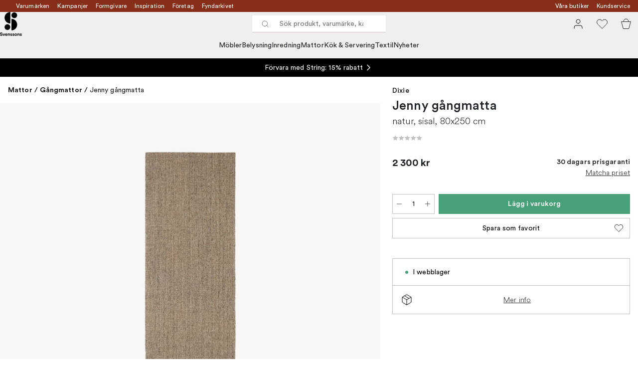

--- FILE ---
content_type: text/html; charset=utf-8
request_url: https://www.svenssons.se/varumarken/dixie/jenny-gangmatta/
body_size: 56641
content:
<!DOCTYPE html><html lang="sv-SE"><head><meta name="viewport" content="width=device-width, initial-scale=1"/><link rel="preload" as="image" imageSrcSet="/assets/blobs/dixie-jenny-gangmatta-natur-sisal-80x250-cm/Sisal-gangmatta-natural-80x250-1755eb338e.jpeg?preset=medium 960w,/assets/blobs/dixie-jenny-gangmatta-natur-sisal-80x250-cm/Sisal-gangmatta-natural-80x250-1755eb338e.jpeg?preset=medium&amp;dpr=1.5 1440w,/assets/blobs/dixie-jenny-gangmatta-natur-sisal-80x250-cm/Sisal-gangmatta-natural-80x250-1755eb338e.jpeg?preset=medium&amp;dpr=2 1920w" imageSizes="40vw"/><script type="module" src="/static/runtime.338a045e44e92b42.js" async=""></script><script type="module" src="/static/main.eaae6e1900bb7b69.js" async=""></script><script type="module" src="/static/vendor.de18d83d4bc9dc4a.js" async=""></script><meta name="theme-color" content="#edece8"/><title>Köp Jenny gångmatta från Dixie | Svenssons.se</title><meta data-excite="true" name="description" content="Köp Jenny gångmatta från Dixie hos Svenssons. ✓ 125 år i branschen ✓ 30 dagars prisgaranti ✓  365 dagars öppet köp"/><meta data-excite="true" property="og:description" content="Köp Jenny gångmatta från Dixie hos Svenssons. ✓ 125 år i branschen ✓ 30 dagars prisgaranti ✓  365 dagars öppet köp"/><meta data-excite="true" property="og:image" content="/assets/blobs/dixie-jenny-gangmatta-natur-sisal-80x250-cm/Sisal-gangmatta-natural-80x250-1755eb338e.jpeg"/><link rel="canonical" href="https://www.svenssons.se/varumarken/dixie/jenny-gangmatta/" data-excite="true"/><link rel="og:url" href="https://www.svenssons.se/varumarken/dixie/jenny-gangmatta/" data-excite="true"/><link rel="manifest" href="/webappmanifest" crossorigin="use-credentials"/></head><script type="text/javascript">window.dataLayer = window.dataLayer || [];

            function gtag(){ dataLayer.push(arguments); }
            
            // Set default consent to 'denied' as a placeholder
            
            // Determine actual values based on customer's own requirements
            
            gtag('consent', 'default', {
            
            'ad_storage': 'denied',
            
            'ad_user_data': 'denied',
            
            'ad_personalization': 'denied',
            
            'analytics_storage': 'denied',
            
            'wait_for_update': 500
            
            });
            
            gtag('set', 'ads_data_redaction', true);</script><script id="CookieConsent" type="text/javascript" data-culture="SV" src="https://policy.app.cookieinformation.com/uc.js" data-gcm-version="2.0"></script><link rel="stylesheet" href="/static/main.3036ff929a865278.css"/><link rel="stylesheet" href="/static/vendor.c7c4a3e591ac7730.css"/><script>(function(w,d,s,l,i){w[l]=w[l]||[];w[l].push({'gtm.start':
new Date().getTime(),event:'gtm.js'});var f=d.getElementsByTagName(s)[0],
j=d.createElement(s),dl=l!='dataLayer'?'&l='+l:'';j.async=true;j.src=
'https://www.googletagmanager.com/gtm.js?id='+i+dl;f.parentNode.insertBefore(j,f);
})(window,document,'script','dataLayer','GTM-WRL99SXS');</script><script>document.addEventListener('load',function(e) {  if (e.target instanceof HTMLImageElement){ e.target.style.opacity = '1'}},{ capture: true });</script><div id="container"><style data-glitz="">.a{color:#fff}.b{background-color:#862E18}</style><div class="a b"><style data-glitz="">.c{z-index:6}.d{height:24px}.e{position:relative}.f{align-items:center;-webkit-box-align:center}.g{grid-template-columns:1fr auto 1fr;-ms-grid-columns:1fr auto 1fr}.h{grid-template-areas:"left center right"}.i{display:-ms-grid;display:grid}.k{width:100%}.o{padding-right:16px}.p{padding-left:16px}@media (min-width: 1281px){.j{height:32px}.l{max-width:1440px}.m{margin-right:auto}.n{margin-left:auto}.q{padding-right:40px}.r{padding-left:40px}}</style><div class="c d e f g h i j k l m n o p q r"><style data-glitz="">.s{grid-area:left}.t{display:-webkit-box;display:-moz-box;display:-ms-flexbox;display:-webkit-flex;display:flex}</style><div class="s t"><style data-glitz="">.u{white-space:nowrap}.w{font-size:12px}.x{margin-left:16px}.y{text-decoration:none}.a2{color:inherit}.v:first-child{margin-left:0}.z:visited{color:inherit}.a0:hover{color:inherit}.a1:hover{text-decoration:none}</style><a title="Varumärken" class="u v w x y z a0 a1 a2" data-spa-link="true" href="/varumarken/">Varumärken</a><a title="Kampanjer" class="u v w x y z a0 a1 a2" data-spa-link="true" href="/kampanjer/">Kampanjer</a><a title="Formgivare" class="u v w x y z a0 a1 a2" data-spa-link="true" href="/formgivare/">Formgivare</a><a title="Inspiration" class="u v w x y z a0 a1 a2" data-spa-link="true" href="/kunskap-och-inspiration/">Inspiration</a><a title="Företag" class="u v w x y z a0 a1 a2" data-spa-link="true" href="/foretag-och-projekt/">Företag</a><a title="Fyndarkivet" class="u v w x y z a0 a1 a2" data-spa-link="true" href="/designarkivet/">Fyndarkivet</a></div><style data-glitz="">.a3{max-width:500px}.a4{justify-content:center;-webkit-box-pack:center}.a5{height:inherit}.a6{grid-area:center}</style><div class="a3 k a4 a5 t a6 e"><style data-glitz="">.a7{gap:8px}.a8{pointer-events:none}.a9{will-change:transform, opacity}.aa{transform:translateY(50%)}.ab{bottom:0}.ac{position:absolute}.ae{opacity:0}</style><div class="a2 a7 w a4 f t a5 a8 a9 aa ab ac ae"><style data-glitz="">.af{height:14px}.ag{width:14px}.ah{min-width:1.5em}.ai{min-height:1.5em}.aj{display:block}</style><svg xmlns="http://www.w3.org/2000/svg" fill="none" stroke="currentColor" viewBox="0 0 24 24" class="af ag a2 ah ai aj"><path d="M20 6 9 17l-5-5"></path></svg><style data-glitz="">.ak{margin-bottom:0}@media (min-width: 1281px){.al{margin-bottom:0}}</style><p class="u w ak al">FRI FRAKT ÖVER 495 KR*</p></div><div class="a2 a7 w a4 f t a5 a8 a9 aa ab ac ae"><svg xmlns="http://www.w3.org/2000/svg" fill="none" stroke="currentColor" viewBox="0 0 24 24" class="af ag a2 ah ai aj"><path d="M20 6 9 17l-5-5"></path></svg><p class="u w ak al">PRISGARANTI I 30 DAGAR</p></div><div class="a2 a7 w a4 f t a5 a8 a9 aa ab ac ae"><svg xmlns="http://www.w3.org/2000/svg" fill="none" stroke="currentColor" viewBox="0 0 24 24" class="af ag a2 ah ai aj"><path d="M20 6 9 17l-5-5"></path></svg><p class="u w ak al">ÖVER 125 ÅR I BRANSCHEN</p></div><div class="a2 a7 w a4 f t a5 a8 a9 aa ab ac ae"><svg xmlns="http://www.w3.org/2000/svg" fill="none" stroke="currentColor" viewBox="0 0 24 24" class="af ag a2 ah ai aj"><path d="M20 6 9 17l-5-5"></path></svg><p class="u w ak al">BLI MEDLEM & FÅ 120 KR RABATT*</p></div></div><style data-glitz="">.am{justify-self:end;-ms-grid-column-align:end}.an{grid-area:right}</style><div class="am an t"><a title="Våra butiker" class="u v w x y z a0 a1 a2" data-spa-link="true" href="/vara-butiker/">Våra butiker</a><a title="Kundservice" class="u v w x y z a0 a1 a2" data-spa-link="true" href="/kundservice/">Kundservice</a></div></div></div><style data-glitz="">.ao{z-index:3}.ap{top:-1px}.aq{background-color:#F1EFED}.ar{position:-webkit-sticky;position:sticky}.as{height:auto}.at{align-items:inherit;-webkit-box-align:inherit}.au{flex-direction:column;-webkit-box-orient:vertical;-webkit-box-direction:normal}</style><header class="ao ap aq ar as at au"><style data-glitz="">.av{justify-content:space-between;-webkit-box-pack:justify}@media (min-width: 1281px){.aw{height:66px}}</style><div class="e av f g i aw q r k l m n"><style data-glitz="">.ax{justify-self:flex-start}</style><div class="ax f t"><a aria-label="Till startsidan" class="z a0 a1 y a2" data-spa-link="true" href="/varumarken/dixie/jenny-gangmatta/"><style data-glitz="">.ay{height:48px}.az{width:auto}</style><svg xmlns="http://www.w3.org/2000/svg" id="logosvenssonslarge_svg__Lager_1" data-name="Lager 1" viewBox="0 0 271.62 294.69" class="ay az aj"><defs><style>.logosvenssonslarge_svg__cls-1{fill:#000}</style></defs><path d="M127.68 141.73c-39.14 0-70.87-31.73-70.87-70.87S88.54 0 127.68 0z" class="logosvenssonslarge_svg__cls-1"></path><circle cx="177.28" cy="40.43" r="35.43" class="logosvenssonslarge_svg__cls-1"></circle><path d="M141.85 226.45c39.14 0 70.87-31.73 70.87-70.87s-31.73-70.87-70.87-70.87v141.73Z" class="logosvenssonslarge_svg__cls-1"></path><circle cx="92.24" cy="186.08" r="35.43" class="logosvenssonslarge_svg__cls-1"></circle><path d="M23.34 264.82c-.4-2.25-2.25-5.78-7.45-5.78-3.87 0-6.41 2.48-6.41 5.2 0 2.25 1.44 4.04 4.45 4.62l5.72 1.1c7.45 1.44 11.44 6.3 11.44 12.08 0 6.3-5.26 12.65-14.79 12.65-10.86 0-15.66-6.99-16.29-12.83l7.4-1.96c.35 4.04 3.18 7.68 8.96 7.68 4.28 0 6.64-2.14 6.64-5.03 0-2.37-1.79-4.22-4.97-4.85l-5.72-1.16c-6.53-1.33-10.75-5.55-10.75-11.73 0-7.28 6.53-12.83 14.27-12.83 9.94 0 13.75 6.01 14.67 10.63l-7.16 2.2ZM51.31 293.82h-7.68l-11.61-28.43h8.44l7.05 19.07 6.76-19.07h8.09l-11.03 28.43ZM91.06 285.67c-1.44 4.91-5.95 9.01-12.94 9.01-7.8 0-14.67-5.6-14.67-15.19 0-9.07 6.7-14.96 13.98-14.96 8.78 0 14.04 5.6 14.04 14.73 0 1.1-.12 2.25-.12 2.37H71.01c.17 3.76 3.35 6.47 7.16 6.47 3.58 0 5.55-1.79 6.47-4.33l6.41 1.91Zm-7.17-9.3c-.12-2.83-1.96-5.6-6.36-5.6-3.99 0-6.18 3-6.36 5.6h12.71ZM104.64 293.82h-7.68v-28.43h7.45v3.52c1.73-2.95 5.14-4.28 8.2-4.28 7.05 0 10.28 5.03 10.28 11.27v17.91h-7.68v-16.58c0-3.18-1.56-5.66-5.26-5.66-3.35 0-5.32 2.6-5.32 5.89v16.35ZM134.28 284.46c.17 2.25 1.85 4.33 5.2 4.33 2.54 0 3.76-1.33 3.76-2.83 0-1.27-.87-2.31-3.06-2.77l-3.76-.87c-5.49-1.21-7.97-4.51-7.97-8.49 0-5.08 4.51-9.3 10.63-9.3 8.09 0 10.8 5.14 11.15 8.2l-6.41 1.44c-.23-1.68-1.44-3.81-4.68-3.81-2.02 0-3.64 1.21-3.64 2.83 0 1.39 1.04 2.25 2.6 2.54l4.04.87c5.6 1.16 8.44 4.56 8.44 8.72 0 4.62-3.58 9.36-11.04 9.36-8.55 0-11.5-5.55-11.84-8.78l6.59-1.44ZM160.98 284.46c.17 2.25 1.85 4.33 5.2 4.33 2.54 0 3.76-1.33 3.76-2.83 0-1.27-.87-2.31-3.06-2.77l-3.76-.87c-5.49-1.21-7.97-4.51-7.97-8.49 0-5.08 4.51-9.3 10.63-9.3 8.09 0 10.8 5.14 11.15 8.2l-6.41 1.44c-.23-1.68-1.44-3.81-4.68-3.81-2.02 0-3.64 1.21-3.64 2.83 0 1.39 1.04 2.25 2.6 2.54l4.04.87c5.6 1.16 8.43 4.56 8.43 8.72 0 4.62-3.58 9.36-11.03 9.36-8.55 0-11.5-5.55-11.84-8.78l6.59-1.44ZM210.79 279.61c0 8.72-6.41 15.08-14.91 15.08s-14.91-6.36-14.91-15.08 6.41-15.08 14.91-15.08 14.91 6.3 14.91 15.08m-7.68 0c0-5.37-3.47-8.09-7.22-8.09s-7.22 2.72-7.22 8.09 3.47 8.09 7.22 8.09 7.22-2.72 7.22-8.09M223.68 293.82H216v-28.43h7.45v3.52c1.73-2.95 5.14-4.28 8.2-4.28 7.05 0 10.28 5.03 10.28 11.27v17.91h-7.68v-16.58c0-3.18-1.56-5.66-5.26-5.66-3.35 0-5.32 2.6-5.32 5.89v16.35ZM253.32 284.46c.17 2.25 1.85 4.33 5.2 4.33 2.54 0 3.76-1.33 3.76-2.83 0-1.27-.87-2.31-3.06-2.77l-3.76-.87c-5.49-1.21-7.97-4.51-7.97-8.49 0-5.08 4.51-9.3 10.63-9.3 8.09 0 10.8 5.14 11.15 8.2l-6.41 1.44c-.23-1.68-1.44-3.81-4.68-3.81-2.02 0-3.64 1.21-3.64 2.83 0 1.39 1.04 2.25 2.6 2.54l4.04.87c5.6 1.16 8.43 4.56 8.43 8.72 0 4.62-3.58 9.36-11.03 9.36-8.55 0-11.5-5.55-11.84-8.78l6.59-1.44Z" class="logosvenssonslarge_svg__cls-1"></path></svg></a></div><style data-glitz="">.b0{transition-timing-function:ease-out}.b1{transition-duration:200ms}.b2{transition-property:background, box-shadow;-webkit-transition-property:background, box-shadow;-moz-transition-property:background, box-shadow}.b3{z-index:1}@media (min-width: 1281px){.b4{width:400px}.b5{align-items:center;-webkit-box-align:center}}</style><form role="search" class="b0 b1 b2 k e b3 t b4 b5" action=""><style data-glitz="">.b6{background-color:#fff}.b7{border-bottom-style:solid}.b8{border-bottom-color:transparent}.b9{border-bottom-width:thin}.ba{border-top-style:solid}.bb{border-top-color:transparent}.bc{border-top-width:thin}.bd{border-right-style:solid}.be{border-right-color:transparent}.bf{border-right-width:thin}.bg{border-left-style:solid}.bh{border-left-color:transparent}.bi{border-left-width:thin}.bj{height:34px}.bk{border-radius:0}.bp{transition-property:background-color;-webkit-transition-property:background-color;-moz-transition-property:background-color}@media (max-width: 1280px){.bl{border-bottom-color: #C9C0BB}.bm{margin-bottom:0}.bn{margin-right:0}.bo{margin-left:0}}</style><div class="b6 b7 b8 b9 ba bb bc bd be bf bg bh bi bj b3 k f t bk bl bm bn bo b0 b1 bp"><style data-glitz="">.bq{margin-left:8px}.br{padding-bottom:0}.bs{padding-top:0}.bt{padding-right:0}.bu{padding-left:0}.bv{flex-shrink:0}.bw{font-weight:400}.bx{background-color:transparent}.by{text-transform:initial}.c5{line-height:24px}.c6{font-size:16px}.c7{transition-property:color, background, opacity, border-color;-webkit-transition-property:color, background, opacity, border-color;-moz-transition-property:color, background, opacity, border-color}.c8{border-bottom-width:1px}.c9{border-top-width:1px}.ca{border-right-width:1px}.cb{border-left-width:1px}.cc{letter-spacing:0.1px}.cd{user-select:none;-webkit-user-select:none;-ms-user-select:none}.ce{font-variant:inherit}.cf{font-style:inherit}@media (hover: hover){.bz:hover{border-bottom-color:transparent}.c0:hover{border-top-color:transparent}.c1:hover{border-right-color:transparent}.c2:hover{border-left-color:transparent}.c3:hover{background-color:transparent}.c4:hover{color:inherit}}</style><button tabindex="0" type="submit" aria-label="Sök" data-test-id="quick-search-btn" class="bq br bs bt bu bv bw bk a2 bx by f a4 t bz c0 c1 c2 c3 c4 c5 c6 b0 b1 c7 b8 b7 c8 bb ba c9 be bd ca bh bg cb cc cd ce cf"><style data-glitz="">.cg{margin-bottom:8px}.ch{margin-top:8px}.ci{margin-right:8px}.cj{height:16px}.ck{width:16px}</style><svg xmlns="http://www.w3.org/2000/svg" fill="none" viewBox="0 0 24 24" class="cg ch ci bq cj ck aj"><path stroke="#2E3035" stroke-linecap="round" stroke-linejoin="round" d="M11 19a8 8 0 1 0 0-16 8 8 0 0 0 0 16M21 21l-4.35-4.35"></path></svg></button><style data-glitz="">.cm{flex-grow:1;-webkit-box-flex:1}.cs{border-bottom-style:none}.ct{border-top-style:none}.cu{border-right-style:none}.cv{border-left-style:none}.cw{padding-left:12px}.cx{font-size:14px}.cl::-webkit-search-cancel-button{display:none}.cn:focus{outline-style:none}.co:focus{border-bottom-style:none}.cp:focus{border-top-style:none}.cq:focus{border-right-style:none}.cr:focus{border-left-style:none}</style><input tabindex="0" aria-label="Sök produkt, varumärke, kategori" aria-disabled="false" role="combobox" type="search" autoComplete="off" aria-autocomplete="list" aria-activedescendant="-1-item-" aria-expanded="false" aria-controls="suggestions" aria-owns="suggestions" placeholder="Sök produkt, varumärke, kategori" data-test-id="quick-search-input" class="cl cm cn co cp cq cr cs ct cu cv bx a5 k cw cx" name="q" value=""/><style data-glitz="">.cy{visibility:hidden}</style><button type="button" tabindex="0" aria-label="Stäng" class="ci br bs bt bu bv cy bw bk a2 bx by f a4 t bz c0 c1 c2 c3 c4 c5 c6 b0 b1 c7 b8 b7 c8 bb ba c9 be bd ca bh bg cb cc cd ce cf"><svg xmlns="http://www.w3.org/2000/svg" fill="none" viewBox="0 0 24 24" class="cg ch ci bq cj ck aj"><path stroke="currentColor" stroke-linecap="round" stroke-linejoin="round" d="M18 6 6 18M6 6l12 12"></path></svg></button></div><style data-glitz="">.cz{left:0}.d0{top:33px}.d1{border-bottom-width:0}.d2{border-top-width:0}.d3{border-right-width:0}.d4{border-left-width:0}.d7{transition-property:border-color, box-shadow;-webkit-transition-property:border-color, box-shadow;-moz-transition-property:border-color, box-shadow}.d8{height:0}.d9{overflow:hidden}.da{background-color:white}@media (min-width: 1281px){.d5{left:0}.d6{width:100%}.db{border-top-width:0}}</style><div class="cz d0 k ac d1 b7 b8 d2 ba bb d3 bd be d4 bg bh bk d5 d6 b0 b1 d7 d8 d9 da db"><style data-glitz="">.dc{padding-bottom:32px}.dd{padding-top:16px}</style><div class="dc dd"></div></div></form><style data-glitz="">.de{justify-self:flex-end}</style><div class="de f t"><style data-glitz="">.df{padding-bottom:11px}.dg{padding-top:11px}.dh{padding-right:11px}.di{padding-left:11px}</style><a aria-label="Mina sidor" data-test-id="my-pages-button" class="bw bk a2 bx by f a4 t bz c0 c1 c2 c3 c4 c5 c6 df dg dh di b0 b1 c7 b8 b7 c8 bb ba c9 be bd ca bh bg cb a0 a1 y" data-spa-link="true" href=""><style data-glitz="">.dj{width:1.5em}.dk{height:1.5em}</style><svg xmlns="http://www.w3.org/2000/svg" fill="none" viewBox="0 0 24 24" data-test-id="my-pages-link" class="dj dk aj"><path stroke="#000" stroke-linecap="round" stroke-linejoin="round" d="M20 21v-2a4 4 0 0 0-4-4H8a4 4 0 0 0-4 4v2M12 11a4 4 0 1 0 0-8 4 4 0 0 0 0 8"></path></svg></a><style data-glitz="">.dl{overflow:visible}</style><button aria-label="Favoriter" class="dl e bw bk a2 bx by f a4 t bz c0 c1 c2 c3 c4 c5 c6 df dg dh di b0 b1 c7 b8 b7 c8 bb ba c9 be bd ca bh bg cb cc cd ce cf"><svg xmlns="http://www.w3.org/2000/svg" fill="none" viewBox="0 0 24 24" data-test-id="my-wishlist-link" class="dj dk aj"><path stroke="currentColor" stroke-linecap="round" stroke-linejoin="round" d="M20.84 4.61a5.5 5.5 0 0 0-7.78 0L12 5.67l-1.06-1.06a5.501 5.501 0 0 0-7.78 7.78l1.06 1.06L12 21.23l7.78-7.78 1.06-1.06a5.5 5.5 0 0 0 0-7.78"></path></svg></button><button aria-label="Varukorg" title="Du har 0 varor i varukorgen" data-test-id="header-cart-icon" class="dl e bw bk a2 bx by f a4 t bz c0 c1 c2 c3 c4 c5 c6 df dg dh di b0 b1 c7 b8 b7 c8 bb ba c9 be bd ca bh bg cb cc cd ce cf"><svg xmlns="http://www.w3.org/2000/svg" fill="none" viewBox="0 0 24 24" data-test-id="minicart-link" class="dj dk aj"><path stroke="currentColor" d="m6.384 21.5-3.733-14h18.698l-3.733 14z"></path><path fill="transparent" fill-rule="evenodd" stroke="currentColor" d="M17 7A5 5 0 0 0 7 7"></path></svg></button></div></div><style data-glitz="">.dm{min-height:44px}.dn{padding-bottom:16px}.do{padding-top:8px}</style><nav class="dm k dn do"><div class="a4 t q r k l m n"><style data-glitz="">.dp{gap:24px}.dq{list-style:none}.dr{margin-top:0}.ds{margin-right:0}.dt{margin-left:0}</style><ul class="dp t dq br bs bt bu ak dr ds dt"><li><style data-glitz="">.du:hover{text-decoration:underline}</style><a data-test-id="product-category-tabs" class="du u aj bw cx z a0 y a2" data-spa-link="true" href="/mobler/">Möbler</a></li><li><a data-test-id="product-category-tabs" class="du u aj bw cx z a0 y a2" data-spa-link="true" href="/belysning/">Belysning</a></li><li><a data-test-id="product-category-tabs" class="du u aj bw cx z a0 y a2" data-spa-link="true" href="/inredning/">Inredning</a></li><li><a data-test-id="product-category-tabs" class="du u aj bw cx z a0 y a2" data-spa-link="true" href="/mattor/">Mattor</a></li><li><a data-test-id="product-category-tabs" class="du u aj bw cx z a0 y a2" data-spa-link="true" href="/kok--servering/">Kök &amp; Servering</a></li><li><a data-test-id="product-category-tabs" class="du u aj bw cx z a0 y a2" data-spa-link="true" href="/textil/">Textil</a></li><li><a data-test-id="product-category-tabs" class="du u aj bw cx z a0 y a2" data-spa-link="true" href="/nyheter/">Nyheter</a></li></ul></div></nav></header><div style="display:contents"><style data-glitz="">.dw{width:440px}.dx{left:100%}.dy{will-change:transform}.dz{max-width:100%}.e0{position:fixed}@media (min-width: 1281px){.dv{display:none}}</style><div class="d9 dv dw ab dx dy da dz au t e0"><style data-glitz="">.e1{border-bottom-color: #C9C0BB}.e2{border-top-color: #C9C0BB}.e3{grid-template-columns:repeat(2, 1fr);-ms-grid-columns:repeat(2, 1fr)}</style><div class="e1 c8 b7 e2 c9 ba e3 i"><style data-glitz="">.e7{text-transform:uppercase}.e9{padding-bottom:12px}.ea{padding-top:12px}.eb{transition-duration:300ms}.ec{font-family:charter}.ed{padding-right:23px}.ee{padding-left:23px}.ef{color:#000000}.em{border-right-color: #C9C0BB}.en{border-left-color: #C9C0BB}.e4:first-child{border-right-color: #C9C0BB}.e5:first-child{border-right-width:1px}.e6:first-child{border-right-style:solid}.e8:focus-visible{outline-offset:-2px}@media (hover: hover){.eg:hover{border-bottom-color: #C9C0BB}.eh:hover{border-top-color: #C9C0BB}.ei:hover{border-right-color: #C9C0BB}.ej:hover{border-left-color: #C9C0BB}.ek:hover{background-color:#F1EFED}.el:hover{color:#000000}}</style><button class="b6 e4 e5 e6 e7 e8 e9 ea d1 d2 d3 d4 bp eb bw c6 ec f a4 t c5 ed ee bk ef eg eh ei ej ek el b0 e1 b7 e2 ba em bd en bg cc cd ce cf">Produkter</button><style data-glitz="">.eo{background-color:#EDECE8}</style><button class="eo e4 e5 e6 e7 e8 e9 ea d1 d2 d3 d4 bp eb bw c6 ec f a4 t c5 ed ee bk ef eg eh ei ej ek el b0 e1 b7 e2 ba em bd en bg cc cd ce cf">Annat</button></div><style data-glitz="">.ep{height:100%}.eq{overflow-x:hidden}</style><nav class="ep eq e cm"><style data-glitz="">.er{will-change:opacity, transform}.es{top:0}</style><div class="er au t ab es ep k ac"><style data-glitz="">.et{overflow-y:auto}.eu{-webkit-overflow-scrolling:touch}</style><ul class="et eu dq br bs bt bu ak dr ds dt"><style data-glitz="">@media (max-width: 1280px){.ev{border-bottom-style:solid}.ew{border-bottom-width:1px}}</style><li class="ev ew bl"><style data-glitz="">.ex{height:72px}.ey{padding-bottom:24px}.ez{padding-top:24px}.f0{padding-right:40px}.f1{padding-left:40px}@media (max-width: 1280px){.f2{padding-bottom:16px}.f3{padding-top:16px}.f4{padding-right:24px}.f5{padding-left:24px}.f6{font-size:16px}.f7{font-weight:400}}</style><a data-test-id="sidebar-product-category" class="ex ey ez f0 f1 u k f av t f2 f3 f4 f5 f6 f7 z a0 a1 y a2" data-spa-link="true" href="/mobler/">Möbler<style data-glitz="">.f8{transform:rotate(270deg)}</style><svg xmlns="http://www.w3.org/2000/svg" fill="none" viewBox="0 0 24 24" class="f8 dj dk aj"><path stroke="currentColor" stroke-linecap="round" stroke-linejoin="round" stroke-width="1.5" d="m6 9 6 6 6-6"></path></svg></a></li><li class="ev ew bl"><a data-test-id="sidebar-product-category" class="ex ey ez f0 f1 u k f av t f2 f3 f4 f5 f6 f7 z a0 a1 y a2" data-spa-link="true" href="/belysning/">Belysning<svg xmlns="http://www.w3.org/2000/svg" fill="none" viewBox="0 0 24 24" class="f8 dj dk aj"><path stroke="currentColor" stroke-linecap="round" stroke-linejoin="round" stroke-width="1.5" d="m6 9 6 6 6-6"></path></svg></a></li><li class="ev ew bl"><a data-test-id="sidebar-product-category" class="ex ey ez f0 f1 u k f av t f2 f3 f4 f5 f6 f7 z a0 a1 y a2" data-spa-link="true" href="/inredning/">Inredning<svg xmlns="http://www.w3.org/2000/svg" fill="none" viewBox="0 0 24 24" class="f8 dj dk aj"><path stroke="currentColor" stroke-linecap="round" stroke-linejoin="round" stroke-width="1.5" d="m6 9 6 6 6-6"></path></svg></a></li><li class="ev ew bl"><a data-test-id="sidebar-product-category" class="ex ey ez f0 f1 u k f av t f2 f3 f4 f5 f6 f7 z a0 a1 y a2" data-spa-link="true" href="/mattor/">Mattor<svg xmlns="http://www.w3.org/2000/svg" fill="none" viewBox="0 0 24 24" class="f8 dj dk aj"><path stroke="currentColor" stroke-linecap="round" stroke-linejoin="round" stroke-width="1.5" d="m6 9 6 6 6-6"></path></svg></a></li><li class="ev ew bl"><a data-test-id="sidebar-product-category" class="ex ey ez f0 f1 u k f av t f2 f3 f4 f5 f6 f7 z a0 a1 y a2" data-spa-link="true" href="/kok--servering/">Kök &amp; Servering<svg xmlns="http://www.w3.org/2000/svg" fill="none" viewBox="0 0 24 24" class="f8 dj dk aj"><path stroke="currentColor" stroke-linecap="round" stroke-linejoin="round" stroke-width="1.5" d="m6 9 6 6 6-6"></path></svg></a></li><li class="ev ew bl"><a data-test-id="sidebar-product-category" class="ex ey ez f0 f1 u k f av t f2 f3 f4 f5 f6 f7 z a0 a1 y a2" data-spa-link="true" href="/textil/">Textil<svg xmlns="http://www.w3.org/2000/svg" fill="none" viewBox="0 0 24 24" class="f8 dj dk aj"><path stroke="currentColor" stroke-linecap="round" stroke-linejoin="round" stroke-width="1.5" d="m6 9 6 6 6-6"></path></svg></a></li><li class="ev ew bl"><a data-test-id="sidebar-product-category" class="ex ey ez f0 f1 u k f av t f2 f3 f4 f5 f6 f7 z a0 a1 y a2" data-spa-link="true" href="/nyheter/">Nyheter</a></li></ul></div><div class="er au t ab es ep k ac"><ul class="et eu dq br bs bt bu ak dr ds dt"><li class="ev ew bl"><a data-test-id="sidebar-product-category" class="ex ey ez f0 f1 u k f av t f2 f3 f4 f5 f6 f7 z a0 a1 y a2" data-spa-link="true" href="/varumarken/">Varumärken</a></li><li class="ev ew bl"><a data-test-id="sidebar-product-category" class="ex ey ez f0 f1 u k f av t f2 f3 f4 f5 f6 f7 z a0 a1 y a2" data-spa-link="true" href="/kampanjer/">Kampanjer</a></li><li class="ev ew bl"><a data-test-id="sidebar-product-category" class="ex ey ez f0 f1 u k f av t f2 f3 f4 f5 f6 f7 z a0 a1 y a2" data-spa-link="true" href="/kunskap-och-inspiration/">Inspiration<svg xmlns="http://www.w3.org/2000/svg" fill="none" viewBox="0 0 24 24" class="f8 dj dk aj"><path stroke="currentColor" stroke-linecap="round" stroke-linejoin="round" stroke-width="1.5" d="m6 9 6 6 6-6"></path></svg></a></li><li class="ev ew bl"><a data-test-id="sidebar-product-category" class="ex ey ez f0 f1 u k f av t f2 f3 f4 f5 f6 f7 z a0 a1 y a2" data-spa-link="true" href="/kundservice/">Kundservice</a></li><li class="ev ew bl"><a data-test-id="sidebar-product-category" class="ex ey ez f0 f1 u k f av t f2 f3 f4 f5 f6 f7 z a0 a1 y a2" data-spa-link="true" href="/designklassiker/">Designklassiker</a></li><li class="ev ew bl"><a data-test-id="sidebar-product-category" class="ex ey ez f0 f1 u k f av t f2 f3 f4 f5 f6 f7 z a0 a1 y a2" data-spa-link="true" href="/nyheter/">Nyheter</a></li><li class="ev ew bl"><a data-test-id="sidebar-product-category" class="ex ey ez f0 f1 u k f av t f2 f3 f4 f5 f6 f7 z a0 a1 y a2" data-spa-link="true" href="/vara-butiker/">Våra butiker</a></li><li class="ev ew bl"><a data-test-id="sidebar-product-category" class="ex ey ez f0 f1 u k f av t f2 f3 f4 f5 f6 f7 z a0 a1 y a2" data-spa-link="true" href="/varumarken/presentkort__/">Presentkort</a></li><li class="ev ew bl"><a data-test-id="sidebar-product-category" class="ex ey ez f0 f1 u k f av t f2 f3 f4 f5 f6 f7 z a0 a1 y a2" data-spa-link="true" href="/bastsaljare/">Bästsäljare</a></li><li class="ev ew bl"><a data-test-id="sidebar-product-category" class="ex ey ez f0 f1 u k f av t f2 f3 f4 f5 f6 f7 z a0 a1 y a2" data-spa-link="true" href="/foretag-och-projekt/">Företag</a></li><li class="ev ew bl"><a data-test-id="sidebar-product-category" class="ex ey ez f0 f1 u k f av t f2 f3 f4 f5 f6 f7 z a0 a1 y a2" data-spa-link="true" href="/formgivare/">Formgivare</a></li><li class="ev ew bl"><a data-test-id="sidebar-product-category" class="ex ey ez f0 f1 u k f av t f2 f3 f4 f5 f6 f7 z a0 a1 y a2" data-spa-link="true" href="/designarkivet/">Fyndarkivet</a></li><li class="ev ew bl"><a data-test-id="sidebar-product-category" class="ex ey ez f0 f1 u k f av t f2 f3 f4 f5 f6 f7 z a0 a1 y a2" data-spa-link="true" href="/exklusivt-for-svenssons/">Exklusivt för Svenssons</a></li></ul></div></nav><div class="k eo av t"><style data-glitz="">.fe{border-bottom-color:#F1EFED}.ff{border-top-color:#F1EFED}.fg{border-right-color:#F1EFED}.fh{border-left-color:#F1EFED}@media (hover: hover){.f9:hover{border-bottom-color:#E3DFDC}.fa:hover{border-top-color:#E3DFDC}.fb:hover{border-right-color:#E3DFDC}.fc:hover{border-left-color:#E3DFDC}.fd:hover{background-color:#E3DFDC}}</style><a data-test-id="mobile-menu-my-pages-button" class="dn dd bw bk ef aq by f a4 t f9 fa fb fc fd el c5 cx ed ee b0 b1 c7 fe b7 c8 ff ba c9 fg bd ca fh bg cb a0 a1 y" data-spa-link="true" href=""><svg xmlns="http://www.w3.org/2000/svg" fill="none" viewBox="0 0 24 24" class="ci dj dk aj"><path stroke="#000" stroke-linecap="round" stroke-linejoin="round" d="M20 21v-2a4 4 0 0 0-4-4H8a4 4 0 0 0-4 4v2M12 11a4 4 0 1 0 0-8 4 4 0 0 0 0 8"></path></svg>Logga in</a><div class="f t"><style data-glitz="">.fi{padding-right:8px}</style><button class="fi dn dd bw bk a2 bx by f a4 t bz c0 c1 c2 c3 c4 c5 cx ee b0 b1 c7 b8 b7 c8 bb ba c9 be bd ca bh bg cb cc cd ce cf">Företag</button>|<style data-glitz="">.fj{font-weight:bold}.fk{padding-left:8px}</style><button class="fj fk dn dd bk a2 bx by f a4 t bz c0 c1 c2 c3 c4 c5 cx ed b0 b1 c7 b8 b7 c8 bb ba c9 be bd ca bh bg cb cc cd ce cf">Privat</button></div></div></div></div><div style="display:contents"><style data-glitz="">.fm{color:#ffffff}.fn{background-color:#000000}.fo{padding-bottom:8px}.fl:hover{color:#ffffff}</style><div class="fl fm fn fo do o p"><style data-glitz="">.fp{transition-timing-function:ease-in}.fq{transition-property:opacity;-webkit-transition-property:opacity;-moz-transition-property:opacity}.fr{flex-direction:row;-webkit-box-orient:horizontal;-webkit-box-direction:normal}@media (min-width: 769px){.fs{max-width:1600px}.ft{margin-right:auto}.fu{margin-left:auto}}</style><div class="fp b1 fq a5 a4 fr f t k fs ft fu"><style data-glitz="">.fw{gap:16px}.fx{text-decoration-line:none;-webkit-text-decoration-line:none}.fv:hover{text-decoration-line:underline;-webkit-text-decoration-line:underline}</style><a class="fv fw f t fx cx z a0 a1 y a2" data-spa-link="true" href="/varumarken/string/"><style data-glitz="">@media (max-width: 1280px){.fy{text-align:center}}</style><p class="ak fy bm al">Förvara med String: 15% rabatt</p><svg xmlns="http://www.w3.org/2000/svg" fill="none" viewBox="0 0 24 24" class="bv cx f8 dj dk aj"><path stroke="currentColor" stroke-linecap="round" stroke-linejoin="round" stroke-width="1.5" d="m6 9 6 6 6-6"></path></svg></a></div></div></div><div></div><style data-glitz="">@media (max-width: 1280px){.fz{grid-template-columns:1.5fr 1fr;-ms-grid-columns:1.5fr 1fr}.g0{padding-right:0}.g1{padding-left:0}.g2{grid-column-gap:8px}}@media (min-width: 769px){.g3{align-items:start;-webkit-box-align:start}.g4{grid-row-gap:60px}.g5{display:-ms-grid;display:grid}}@media (min-width: 1281px){.g6{grid-template-columns:7fr 392px;-ms-grid-columns:7fr 392px}.g7{grid-column-gap:32px}}</style><div data-test-id="pdp-page" class="fz g0 g1 g2 g3 g4 g5 g6 g7 q r k l m n"><div class="ep"><style data-glitz="">.g8{margin-bottom:16px}.g9{margin-top:16px}@media (min-width: 1281px){.ga{margin-bottom:16px}.gb{margin-top:16px}.gc{padding-right:32px}.gd{padding-left:0}.ge{font-size:14px}}</style><div class="g8 g9 ga gb gc gd cx fr f t ge o p k l m n"><style data-glitz="">.gf{flex-wrap:wrap;-webkit-box-lines:multiple}</style><div class="fj gf fr f t"><style data-glitz="">.gg{margin-right:4px}.gh{color:#1e2022}</style><span class="dt gg gh"><a data-test-id="breadcrumb-link" class="y z a0 a1 a2" data-spa-link="true" href="/mattor/">Mattor</a></span>/<style data-glitz="">.gi{margin-left:4px}</style><span class="gg gi gh"><a data-test-id="breadcrumb-link" class="y z a0 a1 a2" data-spa-link="true" href="/mattor/gangmattor/">Gångmattor</a></span>/<style data-glitz="">.gj{font-weight:normal}</style><span class="gh gj gg gi"><a data-test-id="breadcrumb-link" class="y z a0 a1 a2" data-spa-link="true" href="/varumarken/dixie/jenny-gangmatta/?variantId=518117-01">Jenny gångmatta</a></span></div></div><style data-glitz="">.gk{grid-template-areas:"largeview" "thumbnails"}.gl{grid-template-rows:1fr minmax(min-content, auto);-ms-grid-rows:1fr minmax(min-content, auto)}@media (min-width: 1281px){.gm{top:calc(110px + 16px)}.gn{position:-webkit-sticky;position:sticky}.go{max-height:800px}.gp{gap:40px}.gq{grid-template-rows:auto;-ms-grid-rows:auto}.gr{grid-template-columns:minmax(min-content, auto) 1fr;-ms-grid-columns:minmax(min-content, auto) 1fr}.gs{grid-template-areas:"thumbnails largeview"}}</style><div class="fw e gk gl i gm gn go d6 gp gq gr gs"><style data-glitz="">.gt{grid-area:largeview}</style><div class="ep k e d9 gt"><style data-glitz="">@media (min-width: 1281px){.gu{padding-bottom:0}}</style><div class="e gu dz"><div class="br bs bt bu d9"><style data-glitz="">.gv{row-gap:40px}.gw{column-gap:40px}.gz{grid-auto-columns:calc(100% - 0px)}.h0{grid-auto-flow:column}@media (min-width: 769px){.gy{grid-auto-columns:calc(100% - 0px)}}@media (min-width: 1281px){.gx{grid-auto-columns:calc(100% - 0px)}}</style><div class="ep e gv gw gx gy gz h0 i"><style data-glitz="">.h1{background-color:rgba(128, 122, 106, 0.06)}</style><div class="h1 f t"><style data-glitz="">.h2{aspect-ratio:1000 / 1000}.h3{mix-blend-mode:multiply}.h5{cursor:pointer}.h6{object-fit:contain}@media (max-width: 768px){.h4{aspect-ratio:1 / 1}}</style><img tabindex="0" title="Jenny gångmatta, natur, sisal, 80x250 cm Dixie" alt="Jenny gångmatta, natur, sisal, 80x250 cm Dixie" srcSet="/assets/blobs/dixie-jenny-gangmatta-natur-sisal-80x250-cm/Sisal-gangmatta-natural-80x250-1755eb338e.jpeg?preset=medium 960w,/assets/blobs/dixie-jenny-gangmatta-natur-sisal-80x250-cm/Sisal-gangmatta-natural-80x250-1755eb338e.jpeg?preset=medium&amp;dpr=1.5 1440w,/assets/blobs/dixie-jenny-gangmatta-natur-sisal-80x250-cm/Sisal-gangmatta-natural-80x250-1755eb338e.jpeg?preset=medium&amp;dpr=2 1920w" src="/assets/blobs/dixie-jenny-gangmatta-natur-sisal-80x250-cm/Sisal-gangmatta-natural-80x250-1755eb338e.jpeg?preset=medium&amp;dpr=2" sizes="40vw" class="h2 h3 h4 h5 k h6 go fp b1 fq ae as dz"/></div><div class="h1 f t"><img loading="lazy" tabindex="0" title="Jenny gångmatta, natur, sisal, 80x250 cm Dixie" alt="Jenny gångmatta, natur, sisal, 80x250 cm Dixie" srcSet="/assets/blobs/dixie-jenny-gangmatta-natur-sisal-80x250-cm/Sisal-gangmatta-miljo1-ed190b1a86.jpeg?preset=medium 960w,/assets/blobs/dixie-jenny-gangmatta-natur-sisal-80x250-cm/Sisal-gangmatta-miljo1-ed190b1a86.jpeg?preset=medium&amp;dpr=1.5 1440w,/assets/blobs/dixie-jenny-gangmatta-natur-sisal-80x250-cm/Sisal-gangmatta-miljo1-ed190b1a86.jpeg?preset=medium&amp;dpr=2 1920w" src="/assets/blobs/dixie-jenny-gangmatta-natur-sisal-80x250-cm/Sisal-gangmatta-miljo1-ed190b1a86.jpeg?preset=medium&amp;dpr=2" sizes="40vw" class="h2 h3 h4 h5 k h6 go fp b1 fq ae as dz"/></div><div class="h1 f t"><style data-glitz="">.h7{aspect-ratio:2667 / 4000}</style><img loading="lazy" tabindex="0" title="Jenny gångmatta, natur, sisal, 80x250 cm Dixie" alt="Jenny gångmatta, natur, sisal, 80x250 cm Dixie" srcSet="/assets/blobs/dixie-jenny-gangmatta-natur-sisal-80x250-cm/518117-01_43_EnvironmentImage-26d379fbe0.jpeg?preset=medium 960w,/assets/blobs/dixie-jenny-gangmatta-natur-sisal-80x250-cm/518117-01_43_EnvironmentImage-26d379fbe0.jpeg?preset=medium&amp;dpr=1.5 1440w,/assets/blobs/dixie-jenny-gangmatta-natur-sisal-80x250-cm/518117-01_43_EnvironmentImage-26d379fbe0.jpeg?preset=medium&amp;dpr=2 1920w" src="/assets/blobs/dixie-jenny-gangmatta-natur-sisal-80x250-cm/518117-01_43_EnvironmentImage-26d379fbe0.jpeg?preset=medium&amp;dpr=2" sizes="40vw" class="h7 h3 h4 h5 k h6 go fp b1 fq ae as dz"/></div></div></div><style data-glitz="">.h8{left:24px}.ha{translate:transformY(-50%)}.hb{border-radius:100vw}.hc{height:40px}.hd{width:40px}.he{top:calc(50% - 17px)}.hf{transition-timing-function:ease-in-out}.hg{transition-duration:0.2s}.hh{transition-property:opacity color scale;-webkit-transition-property:opacity color scale;-moz-transition-property:opacity color scale}.h9:active{transform:scale(0.85)}</style><button aria-label="Föregående" class="ae h8 h9 ha hb hc hd cs ct cu cv he ac br bs bt bu hf hg hh bw ef aq by f a4 t f9 fa fb fc fd el c5 c6 fe c8 ff c9 fg ca fh cb cc cd ce cf"><style data-glitz="">.hi{width:24px}.hj{transform:rotate(90deg)}</style><svg xmlns="http://www.w3.org/2000/svg" fill="none" viewBox="0 0 24 24" aria-hidden="true" class="hi d hj aj"><path stroke="currentColor" stroke-linecap="round" stroke-linejoin="round" stroke-width="1.5" d="m6 9 6 6 6-6"></path></svg></button><style data-glitz="">.hk{right:24px}</style><button aria-label="Nästa" class="ae hk h9 ha hb hc hd cs ct cu cv he ac br bs bt bu hf hg hh bw ef aq by f a4 t f9 fa fb fc fd el c5 c6 fe c8 ff c9 fg ca fh cb cc cd ce cf"><svg xmlns="http://www.w3.org/2000/svg" fill="none" viewBox="0 0 24 24" aria-hidden="true" class="hi d f8 aj"><path stroke="currentColor" stroke-linecap="round" stroke-linejoin="round" stroke-width="1.5" d="m6 9 6 6 6-6"></path></svg></button></div></div><style data-glitz="">.hm{max-height:800px}.hn{grid-area:thumbnails}@media (min-width: 1281px){.hl{flex-direction:row;-webkit-box-orient:horizontal;-webkit-box-direction:normal}}</style><div class="hl au hm hn t"><style data-glitz="">@media (min-width: 1281px){.ho{margin-right:0}.hp{margin-left:0}}</style><div class="as t go ho hp e dz"><div class="br bs bt bu d9"><style data-glitz="">.ht{row-gap:12px}.hu{column-gap:12px}@media (max-width: 768px){.hq{margin-right:16px}}@media (min-width: 1281px){.hr{width:auto}.hs{flex-direction:column;-webkit-box-orient:vertical;-webkit-box-direction:normal}}</style><div class="t x hq hr go ho hp hs ht hu gx gy gz h0"><style data-glitz="">.hv{border-bottom-color:#000000}.hw{border-top-color:#000000}.hx{border-right-color:#000000}.hy{border-left-color:#000000}.hz{flex-grow:0;-webkit-box-flex:0}.i0{border-bottom-width:2px}.i1{border-top-width:2px}.i2{border-right-width:2px}.i3{border-left-width:2px}</style><div class="hv hw hx hy h1 h5 hz bv b7 i0 ba i1 bd i2 bg i3 e"><style data-glitz="">.i4{height:76px}@media (min-width: 1281px){.i5{max-height:calc(100svh - 220px)}.i6{height:auto}.i7{width:106px}}</style><img loading="lazy" alt="Jenny gångmatta - natur, sisal, 80x250 cm - Dixie" srcSet="/assets/blobs/dixie-jenny-gangmatta-natur-sisal-80x250-cm/Sisal-gangmatta-natural-80x250-1755eb338e.jpeg?preset=thumb 180w,/assets/blobs/dixie-jenny-gangmatta-natur-sisal-80x250-cm/Sisal-gangmatta-natural-80x250-1755eb338e.jpeg?preset=thumb&amp;dpr=1.5 270w,/assets/blobs/dixie-jenny-gangmatta-natur-sisal-80x250-cm/Sisal-gangmatta-natural-80x250-1755eb338e.jpeg?preset=thumb&amp;dpr=2 360w" src="/assets/blobs/dixie-jenny-gangmatta-natur-sisal-80x250-cm/Sisal-gangmatta-natural-80x250-1755eb338e.jpeg?preset=thumb&amp;dpr=2" class="h2 h3 h6 i4 az i5 i6 i7 fp b1 fq ae dz"/></div><div class="h1 h5 hz bv b7 e1 i0 ba e2 i1 bd em i2 bg en i3 e"><img loading="lazy" alt="Jenny gångmatta - natur, sisal, 80x250 cm - Dixie" srcSet="/assets/blobs/dixie-jenny-gangmatta-natur-sisal-80x250-cm/Sisal-gangmatta-miljo1-ed190b1a86.jpeg?preset=thumb 180w,/assets/blobs/dixie-jenny-gangmatta-natur-sisal-80x250-cm/Sisal-gangmatta-miljo1-ed190b1a86.jpeg?preset=thumb&amp;dpr=1.5 270w,/assets/blobs/dixie-jenny-gangmatta-natur-sisal-80x250-cm/Sisal-gangmatta-miljo1-ed190b1a86.jpeg?preset=thumb&amp;dpr=2 360w" src="/assets/blobs/dixie-jenny-gangmatta-natur-sisal-80x250-cm/Sisal-gangmatta-miljo1-ed190b1a86.jpeg?preset=thumb&amp;dpr=2" class="h2 h3 h6 i4 az i5 i6 i7 fp b1 fq ae dz"/></div><div class="h1 h5 hz bv b7 e1 i0 ba e2 i1 bd em i2 bg en i3 e"><img loading="lazy" alt="Jenny gångmatta - natur, sisal, 80x250 cm - Dixie" srcSet="/assets/blobs/dixie-jenny-gangmatta-natur-sisal-80x250-cm/518117-01_43_EnvironmentImage-26d379fbe0.jpeg?preset=thumb 180w,/assets/blobs/dixie-jenny-gangmatta-natur-sisal-80x250-cm/518117-01_43_EnvironmentImage-26d379fbe0.jpeg?preset=thumb&amp;dpr=1.5 270w,/assets/blobs/dixie-jenny-gangmatta-natur-sisal-80x250-cm/518117-01_43_EnvironmentImage-26d379fbe0.jpeg?preset=thumb&amp;dpr=2 360w" src="/assets/blobs/dixie-jenny-gangmatta-natur-sisal-80x250-cm/518117-01_43_EnvironmentImage-26d379fbe0.jpeg?preset=thumb&amp;dpr=2" class="h7 h3 h6 i4 az i5 i6 i7 fp b1 fq ae dz"/></div></div></div></div></div></div></div><style data-glitz="">.i8{z-index:0}</style><div class="i8"><style data-glitz="">.i9{font-weight:300}@media (min-width: 1281px){.ia{padding-right:0}.ib{padding-top:16px}}</style><div class="i9 k au t dd o p ia gd ib"><style data-glitz="">.ic{line-height:1.3}.id{margin-bottom:4px}</style><div class="ic id"><style data-glitz="">.ie{display:inline-block}</style><a class="ie e du z a0 y a2" data-spa-link="true" href="/varumarken/dixie/"><style data-glitz="">.if{font-weight:450}</style><div class="u if cx">Dixie</div></a></div><style data-glitz="">.ig{line-height:1.4}.ih{font-size:25px}</style><h1 class="ig if ak ih">Jenny gångmatta<style data-glitz="">.ii{font-size:18px}</style><div class="ii i9">natur, sisal, 80x250 cm</div></h1><style data-glitz="">.ij{margin-bottom:32px}</style><div class="e ij g9 f av t"><style data-glitz="">.ik{column-gap:3px}</style><div role="button" tabindex="0" aria-label="Produkten har 0 av 5 stärnor i betyg" class="h5 ik f t"><style data-glitz="">.is{clip-path:polygon(50% 73%, 20% 90%, 28% 58%, 2.5% 35%, 37% 32%, 50% 0%, 63% 32%, 97% 35%, 72% 60%, 78% 90%);-webkit-clip-path:polygon(50% 73%, 20% 90%, 28% 58%, 2.5% 35%, 37% 32%, 50% 0%, 63% 32%, 97% 35%, 72% 60%, 78% 90%)}.it{background-color:#C1C1C1}.iu{height:12px}.iv{width:12px}.il:before{width:0%}.im:before{background-color:#222222}.in:before{height:100%}.io:before{top:0}.ip:before{left:0}.iq:before{position:absolute}.ir:before{content:""}</style><span class="il im in io ip iq ir is it e iu iv"></span><style data-glitz="">.iw:before{width:-100%}</style><span class="iw im in io ip iq ir is it e iu iv"></span><style data-glitz="">.ix:before{width:-200%}</style><span class="ix im in io ip iq ir is it e iu iv"></span><style data-glitz="">.iy:before{width:-300%}</style><span class="iy im in io ip iq ir is it e iu iv"></span><style data-glitz="">.iz:before{width:-400%}</style><span class="iz im in io ip iq ir is it e iu iv"></span></div></div></div><style data-glitz="">@media (max-width: 1280px){.j0{padding-right:16px}.j1{padding-left:16px}}</style><div class="i9 k au t j0 j1"><style data-glitz="">.j2:empty{margin-bottom:0}</style><div class="j2 ij fw au t"></div><div class="e g8 av t"><style data-glitz="">.j3{column-gap:16px}</style><div class="au t j3"><div style="display:flex"><style data-glitz="">.j4{line-height:1.2}.j5{font-size:20px}.j6{font-weight:500}</style><span data-test-id="price-current" class="j4 j5 j6">2 300 kr</span></div><style data-glitz="">.j7{opacity:0.75}</style><div class="cx au t j7 i9"></div></div><style data-glitz="">.j9{align-items:flex-end;-webkit-box-align:end}.ja{background-color:transparent;background-color:initial}.jb{font-weight:inherit}.j8:focus{outline-width:0}</style><button class="j8 j9 au t cc ja a2 cd br bs bt bu d1 d2 d3 d4 jb ce cf"><span class="if cx">30 dagars prisgaranti</span><style data-glitz="">.jc{text-decoration:underline}</style><span class="jc cx">Matcha priset</span></button></div><div class="e g8 av t"></div><style data-glitz="">.jd{column-gap:8px}.je{grid-template-columns:85px auto;-ms-grid-columns:85px auto}@media (max-width: 768px){.jf{grid-template-columns:85px auto 40px;-ms-grid-columns:85px auto 40px}}</style><div class="cg jd je i jf"><style data-glitz="">.jg{outline-offset:-1px}.jh{outline-color: #C9C0BB}.ji{outline-style:solid}.jj{outline-width:1px}.jk{background-color:#FFFFFF}</style><div class="jg jh ji jj jk cx"><style data-glitz="">.jl{grid-template-columns:auto minmax(0, 1fr) auto;-ms-grid-columns:auto minmax(0, 1fr) auto}.jm{grid-template-areas:"reduce field add"}</style><div class="jl jm i"><style data-glitz="">.jx{font-size:inherit}.jy{appearance:textfield;-webkit-appearance:textfield;-moz-appearance:textfield;-ms-appearance:textfield}.jz{text-align:center}.k0{grid-area:field}.k5{transition-property:background, color, box-shadow;-webkit-transition-property:background, color, box-shadow;-moz-transition-property:background, color, box-shadow}.k6{padding-bottom:7px}.k7{padding-top:7px}.jn::-webkit-outer-spin-button{margin-bottom:0}.jo::-webkit-outer-spin-button{margin-top:0}.jp::-webkit-outer-spin-button{margin-right:0}.jq::-webkit-outer-spin-button{margin-left:0}.jr::-webkit-outer-spin-button{-webkit-appearance:none}.js::-webkit-inner-spin-button{margin-bottom:0}.jt::-webkit-inner-spin-button{margin-top:0}.ju::-webkit-inner-spin-button{margin-right:0}.jv::-webkit-inner-spin-button{margin-left:0}.jw::-webkit-inner-spin-button{-webkit-appearance:none}.k1:disabled{cursor:not-allowed}.k2:disabled{opacity:0.5}.k3::placeholder{opacity:0.6}.k4::placeholder{color:#000000}</style><input type="number" min="1" max="1000" data-test-id="input-number-field" class="bt bu jn jo jp jq jr js jt ju jv jw jx jy bk jz k0 k1 k2 k3 k4 b0 b1 k5 c5 k6 k7 b8 b7 c8 bb ba c9 be bd ca bh bg cb a2 bx cn" value="1"/><style data-glitz="">.k8{padding-right:4px}.k9{padding-left:4px}.ka{grid-area:add}</style><button aria-label="Missing translation for miniCart.increaseItem" data-test-id="product-quantity-increase" class="k8 k9 w f t ka k1 k2 bw bk a2 bx by a4 bz c0 c1 c2 c3 c4 c5 k6 k7 b0 b1 c7 b8 b7 c8 bb ba c9 be bd ca bh bg cb d9 e cc cd ce cf"><svg xmlns="http://www.w3.org/2000/svg" fill="none" stroke="currentColor" viewBox="0 0 24 24" class="w dj dk aj"><path d="M11.75 5v13.5M5 11.75h13.5"></path></svg></button><style data-glitz="">.kb{grid-area:reduce}</style><button aria-label="Missing translation for miniCart.reduceItem" data-test-id="product-quantity-decrease" class="k8 k9 kb w f t k1 k2 bw bk a2 bx by a4 bz c0 c1 c2 c3 c4 c5 k6 k7 b0 b1 c7 b8 b7 c8 bb ba c9 be bd ca bh bg cb d9 e cc cd ce cf"><svg xmlns="http://www.w3.org/2000/svg" fill="none" stroke="currentColor" viewBox="0 0 24 24" class="w dj dk aj"><path d="M5.25 12h13.5"></path></svg></button></div></div><style data-glitz="">.kc{background-color:#47A078}.kj{border-bottom-color:#47A078}.kk{border-top-color:#47A078}.kl{border-right-color:#47A078}.km{border-left-color:#47A078}@media (hover: hover){.kd:hover{border-bottom-color:#4EC791}.ke:hover{border-top-color:#4EC791}.kf:hover{border-right-color:#4EC791}.kg:hover{border-left-color:#4EC791}.kh:hover{background-color:#4EC791}.ki:hover{color:#fff}}</style><button data-test-id="add-to-cart-button-pdp" aria-disabled="false" class="cx if e t bk a kc by f a4 kd ke kf kg kh ki c5 k6 k7 ed ee b0 b1 c7 kj b7 c8 kk ba c9 kl bd ca km bg cb d9 cc cd ce cf"><style data-glitz="">.kn{width:inherit}.ko{justify-content:inherit;-webkit-box-pack:inherit}.kp{flex-direction:inherit;-webkit-box-orient:horizontal;-webkit-box-direction:normal}.kq{display:inherit}</style><div class="kn ko at kp kq">Lägg i varukorg</div></button></div><style data-glitz="">.kr{height:41px}.kt{padding-bottom:3px}.ku{padding-top:3px}@media (max-width: 768px){.ks{font-size:12px}}</style><button aria-label="Spara Jenny gångmatta, natur, sisal, 80x250 cm som favorit" aria-pressed="false" data-test-id="add-to-wishlist-button" class="cx k e bw kr ks t bk ef b6 by f a4 eg eh ei ej ek el c5 kt ku dh di b0 b1 c7 e1 b7 c8 e2 ba c9 em bd ca en bg cb cc cd ce cf"><div class="kn ko at kp kq">Spara som favorit<style data-glitz="">.kv{fill:none}.kw{height:19px}.kx{width:19px}@media (min-width: 769px){.ky{right:12px}.kz{position:absolute}}</style><svg xmlns="http://www.w3.org/2000/svg" fill="none" viewBox="0 0 24 24" aria-hidden="true" class="kv kw kx ky kz aj"><path stroke="currentColor" stroke-linecap="round" stroke-linejoin="round" d="M20.84 4.61a5.5 5.5 0 0 0-7.78 0L12 5.67l-1.06-1.06a5.501 5.501 0 0 0-7.78 7.78l1.06 1.06L12 21.23l7.78-7.78 1.06-1.06a5.5 5.5 0 0 0 0-7.78"></path></svg></div></button><div class="ij ch"></div><div class="ij"><div class="c8 e1 b7 c9 e2 ba ca em bd cb en bg dn dd o p e av t"><style data-glitz="">.l0{color:black}</style><div class="ak cx l0 f t"><style data-glitz="">.l2{margin-bottom:24px}.l3{text-wrap:balance}.l1:last-child{margin-bottom:0}</style><div class="fw l1 l2 f t l3"><style data-glitz="">.l4{color:#47A078}</style><svg width="6" height="6" viewBox="0 0 7 7" data-test-id="stock-status-in-stock" class="ds hi l4 bv"><circle cx="3.5" cy="3.5" r="3.5" fill="currentColor"></circle></svg><span><span class="bw">I webblager</span></span></div></div></div><style data-glitz="">.l5{grid-gap:16px}.l6{grid-template-columns:24px auto auto;-ms-grid-columns:24px auto auto}</style><div class="ct c8 e1 b7 c9 e2 ca em bd cb en bg dn dd o p f l5 l6 i"><svg xmlns="http://www.w3.org/2000/svg" width="24" height="24" fill="none" class="dj dk aj"><path stroke="#000" stroke-linecap="round" stroke-linejoin="round" d="m16.5 9.4-9-5.19M21 16V8a2 2 0 0 0-1-1.73l-7-4a2 2 0 0 0-2 0l-7 4A2 2 0 0 0 3 8v8a2 2 0 0 0 1 1.73l7 4a2 2 0 0 0 2 0l7-4A2 2 0 0 0 21 16"></path><path stroke="#000" stroke-linecap="round" stroke-linejoin="round" d="M3.27 6.96 12 12.01l8.73-5.05M12 22.08V12"></path></svg><button class="am jc cx cc ja a2 cd br bs bt bu d1 d2 d3 d4 jb ce cf">Mer info</button></div></div></div></div></div><style data-glitz="">.l7{margin-bottom:30px}.l8{margin-top:65px}@media (min-width: 1281px){.l9{margin-bottom:90px}.la{margin-top:128px}}</style><div data-scroll-id="true" class="l7 l8 l9 la q r k l m n"><style data-glitz="">@media (max-width: 768px){.lb{padding-right:16px}.lc{padding-left:16px}}</style><div class="lb lc"><style data-glitz="">.ld{border-top-color:#E3DFDC}@media (min-width: 769px){.le{padding-right:32px}.lf{padding-left:32px}}</style><button aria-expanded="true" class="ld ba bc cd av f k t le lf fa bw bk a2 bx by bz c1 c2 c3 c4 c5 c6 df dg ed ee b0 b1 c7 b8 b7 c8 be bd ca bh bg cb cc ce cf"><style data-glitz="">.lg{line-height:normal}</style><h2 class="dn dd bw f lg t k ak ii">Beskrivning</h2><style data-glitz="">.lh{transform:scaleY(-1)}.li{transition-property:transform;-webkit-transition-property:transform;-moz-transition-property:transform}.lj{z-index:-1}.lk{stroke-width:1.3px}</style><svg xmlns="http://www.w3.org/2000/svg" fill="none" viewBox="0 0 24 24" class="lh b0 b1 li lj lk ii dj dk aj"><path stroke="currentColor" stroke-linecap="round" stroke-linejoin="round" stroke-width="1.5" d="m6 9 6 6 6-6"></path></svg></button><style data-glitz="">.ll{visibility:visible}.lm{padding-bottom:70px}.ln{padding-right:32px}.lo{padding-left:32px}@media (max-width: 768px){.lp{padding-bottom:40px}}@media (max-width: 1280px){.lq{font-size:14px}}</style><div class="ll lm ln lo lp lb lc dd c6 lq"><style data-glitz="">.lr{margin-right:auto}.ls{margin-left:auto}.lt{max-width:470px}</style><div class="lr ls lt cx">Jenny gångmatta från Dixie är en hållbar sisalmatta av hög kvalitet som är perfekt för hallen och köket. Användning av sisal är fördelaktigt ur miljösynpunkt eftersom sisal absorberar mer koldioxid än den producerar. Det är också ett av världens starkaste naturfiber. Mattor av sisal är därför väldigt tåliga, även i rum som utsätts för mycket slitage – exempelvis hall och kök. Tack vare de naturliga håligheterna kan sisalen absorbera mindre mängder fukt utan att ta skada och sväljer sand- och gruskorn så att de inte förs vidare in i bostaden.</div></div></div><div><div class="lb lc"><button aria-expanded="false" class="ld ba bc cd av f k t le lf fa bw bk a2 bx by bz c1 c2 c3 c4 c5 c6 df dg ed ee b0 b1 c7 b8 b7 c8 be bd ca bh bg cb cc ce cf"><h2 class="dn dd bw f lg t k ak ii">Specifikation</h2><style data-glitz="">.lu{transform:scaleY(1)}</style><svg xmlns="http://www.w3.org/2000/svg" fill="none" viewBox="0 0 24 24" class="lu b0 b1 li lj lk ii dj dk aj"><path stroke="currentColor" stroke-linecap="round" stroke-linejoin="round" stroke-width="1.5" d="m6 9 6 6 6-6"></path></svg></button><div style="height:0;opacity:0;margin-top:0;margin-bottom:0;padding-top:0;padding-bottom:0;overflow:hidden" class="cy lm ln lo lp lb lc dd c6 lq"><style data-glitz="">@media (min-width: 769px){.lv{column-gap:32px}.lw{columns:2}}</style><div class="lv lw"><style data-glitz="">.m0{break-inside:avoid-column;-ms-break-inside:avoid-column}.lx:not(:has(h3)){border-top-style:solid}.ly:not(:has(h3)){border-top-width:1px}.lz:not(:has(h3)){border-top-color:#E3DFDC}</style><div class="lx ly lz g8 m0"><style data-glitz="">.m1{letter-spacing:0.085px}</style><h3 class="g8 c6 m1">Allmänt</h3><ul class="k lq dq br bs bt bu ak dr ds dt"><style data-glitz="">.m3{border-bottom-color:#E3DFDC}.m4{padding-bottom:6px}.m5{padding-top:6px}.m6{grid-template-columns:1fr 1fr;-ms-grid-columns:1fr 1fr}.m2:last-child{border-bottom-width:0}</style><li class="m2 b7 c8 m3 cx dz m4 m5 m6 i"><span class="i9">Varumärke</span><style data-glitz="">.m7{white-space:pre-wrap}</style><span class="if m7"><a class="du jc aj z a0 a2" data-spa-link="true" href="/varumarken/dixie/">Dixie</a></span></li><li class="m2 b7 c8 m3 cx dz m4 m5 m6 i"><span class="i9">Artikelnummer</span><span class="if m7">518117-01</span></li><li class="m2 b7 c8 m3 cx dz m4 m5 m6 i"><span class="i9">Antal</span><span class="if m7">1 st</span></li><li class="m2 b7 c8 m3 cx dz m4 m5 m6 i"><span class="i9">Materialkompositon</span><span class="if m7">100% sisal</span></li><li class="m2 b7 c8 m3 cx dz m4 m5 m6 i"><span class="i9">Färg</span><span class="if m7">Beige</span></li><li class="m2 b7 c8 m3 cx dz m4 m5 m6 i"><span class="i9">Bruttovikt (kg)</span><span class="if m7">4,55</span></li><li class="m2 b7 c8 m3 cx dz m4 m5 m6 i"><span class="i9">Användningsområde</span><span class="if m7">Endast för inomhusbruk</span></li><li class="m2 b7 c8 m3 cx dz m4 m5 m6 i"><span class="i9">Form</span><span class="if m7">Rektangulär</span></li></ul></div><div class="lx ly lz g8 m0"><h3 class="g8 c6 m1">Mått</h3><ul class="k lq dq br bs bt bu ak dr ds dt"><li class="m2 b7 c8 m3 cx dz m4 m5 m6 i"><span class="i9">Längd (cm)</span><span class="if m7">250</span></li><li class="m2 b7 c8 m3 cx dz m4 m5 m6 i"><span class="i9">Bredd (cm)</span><span class="if m7">80</span></li></ul></div><div class="lx ly lz g8 m0"><h3 class="g8 c6 m1">Teknisk specifikation</h3><ul class="k lq dq br bs bt bu ak dr ds dt"><li class="m2 b7 c8 m3 cx dz m4 m5 m6 i"><span class="i9">Krympmån (%) max.</span><span class="if m7">5</span></li></ul></div></div></div></div></div></div><div data-scroll-id="true"></div><div class="da k"><style data-glitz="">@media (min-width: 769px){.m8{column-gap:16px}.m9{align-items:center;-webkit-box-align:center}.ma{grid-template-areas:"header . link"}.mb{grid-template-columns:minmax(max-content, 1fr) minmax(max-content, 1fr) minmax(max-content, 1fr);-ms-grid-columns:minmax(max-content, 1fr) minmax(max-content, 1fr) minmax(max-content, 1fr)}}</style><div class="j0 j1 ij m8 m9 ma g5 mb k l m n o p q r"><style data-glitz="">.mc{grid-area:header}</style><h2 class="mc ak ih j6">Andra gillade även</h2></div><style data-glitz="">@media (min-width: 1281px){.md{margin-bottom:64px}}</style><div class="l2 bt bu md k l m n q r"><style data-glitz="">.me{grid-row-gap:8px}.mf{grid-column-gap:8px}.mg{grid-template-columns:repeat(auto-fill, minmax(150px, 1fr));-ms-grid-columns:repeat(auto-fill, minmax(150px, 1fr))}@media (min-width: 769px){.mh{grid-template-columns:repeat(auto-fill, minmax(260px, 1fr));-ms-grid-columns:repeat(auto-fill, minmax(260px, 1fr))}}@media (min-width: 1281px){.mi{grid-template-columns:repeat(auto-fill, minmax(270px, 1fr));-ms-grid-columns:repeat(auto-fill, minmax(270px, 1fr))}}</style><ul class="me mf mg i mh mi dq br bs bt bu ak dr ds dt"><li><style data-glitz="">.mj{border-bottom-color:#fff}</style><div class="b6 b7 b9 mj"><style data-glitz="">.mr{padding-right:10%}.ms{padding-left:10%}.mt{padding-bottom:calc(10% + 24px)}.mu{padding-top:calc(10% + 40px)}.mk:after{top:0}.ml:after{bottom:0}.mm:after{left:0}.mn:after{right:0}.mo:after{position:absolute}.mp:after{background-color:rgba(128, 122, 106, 0.06)}.mq:after{content:''}@media (min-width: 1281px){.mv{padding-right:15%}.mw{padding-left:15%}.mx{padding-bottom:calc(15% + 32px)}.my{padding-top:calc(15% + 48px)}}</style><div class="mk ml mm mn mo mp mq e mr ms mt mu mv mw mx my"><img src="data:image/svg+xml,%3Csvg%20xmlns=%22http://www.w3.org/2000/svg%22%20viewBox=%220%200%20400%20400%22%3E%3C/svg%3E" class="as dz"/></div><div class="a7 cg g9 av t"><style data-glitz="">.mz{font-weight:700}.n0{text-overflow:ellipsis}</style><div class="ai mz cx n0 d9 u"> </div></div><style data-glitz="">@media (max-width: 1280px){.n1{-webkit-box-orient:vertical}.n2{-webkit-line-clamp:2}.n3{display:-webkit-box}}@media (min-width: 1281px){.n4{white-space:nowrap}}</style><h2 class="ig n0 d9 cg ai bw cx n1 n2 n3 n4"> </h2><style data-glitz="">@media (max-width: 1280px){.n5{padding-right:8px}.n6{padding-left:8px}}</style><div class="av j9 t dn o p n5 n6"><div class="gf ai cx"></div></div></div></li><li><div class="b6 b7 b9 mj"><div class="mk ml mm mn mo mp mq e mr ms mt mu mv mw mx my"><img src="data:image/svg+xml,%3Csvg%20xmlns=%22http://www.w3.org/2000/svg%22%20viewBox=%220%200%20400%20400%22%3E%3C/svg%3E" class="as dz"/></div><div class="a7 cg g9 av t"><div class="ai mz cx n0 d9 u"> </div></div><h2 class="ig n0 d9 cg ai bw cx n1 n2 n3 n4"> </h2><div class="av j9 t dn o p n5 n6"><div class="gf ai cx"></div></div></div></li><li><div class="b6 b7 b9 mj"><div class="mk ml mm mn mo mp mq e mr ms mt mu mv mw mx my"><img src="data:image/svg+xml,%3Csvg%20xmlns=%22http://www.w3.org/2000/svg%22%20viewBox=%220%200%20400%20400%22%3E%3C/svg%3E" class="as dz"/></div><div class="a7 cg g9 av t"><div class="ai mz cx n0 d9 u"> </div></div><h2 class="ig n0 d9 cg ai bw cx n1 n2 n3 n4"> </h2><div class="av j9 t dn o p n5 n6"><div class="gf ai cx"></div></div></div></li><li><div class="b6 b7 b9 mj"><div class="mk ml mm mn mo mp mq e mr ms mt mu mv mw mx my"><img src="data:image/svg+xml,%3Csvg%20xmlns=%22http://www.w3.org/2000/svg%22%20viewBox=%220%200%20400%20400%22%3E%3C/svg%3E" class="as dz"/></div><div class="a7 cg g9 av t"><div class="ai mz cx n0 d9 u"> </div></div><h2 class="ig n0 d9 cg ai bw cx n1 n2 n3 n4"> </h2><div class="av j9 t dn o p n5 n6"><div class="gf ai cx"></div></div></div></li></ul></div></div><div class="o p q r k l m n"><style data-glitz="">.n7{letter-spacing:0}@media (min-width: 1281px){.n8{margin-bottom:32px}}</style><h2 class="l2 lr ls n7 j6 j5 n8">Upptäck mer</h2><style data-glitz="">.n9{margin-bottom:56px}@media (min-width: 1281px){.na{max-width:564px}}</style><div class="n9 lr ls au t na"><a class="du c9 ba ld cx fo do o p z a0 y a2" data-spa-link="true" href="/mattor/">Visa fler Mattor</a><a class="du c9 ba ld cx fo do o p z a0 y a2" data-spa-link="true" href="/mattor/beiga-mattor/">Visa fler Beige matta</a><a class="du c9 ba ld cx fo do o p z a0 y a2" data-spa-link="true" href="/varumarken/dixie/dixie-mattor/">Visa fler Dixie matta</a></div></div><style data-glitz="">.nb{ contain-intrinsic-size:1100px}.nc{content-visibility:auto}</style><div class="nb nc"><style data-glitz="">.nd{padding-top:32px}@media (min-width: 1281px){.ne{padding-bottom:40px}.nf{padding-top:40px}}</style><div class="o p dc nd g8 aq n8 ne nf"><style data-glitz="">.ng{max-width:768px}</style><div class="jz ng k lr ls f au t"><style data-glitz="">.nh{margin-bottom:12px}</style><h4 class="nh ec f6">120 kr välkomstrabatt*, välkurerade nyhetsbrev, förtur till kampanjer, personliga erbjudanden och 2 % bonus på dina köp - Välkommen till vår medlemsklubb c/o Svenssons. *Gäller ett köptillfälle över 1500kr, ej på presentkort, HAY, Louis Poulsen eller Mateus.</h4><style data-glitz="">@media (hover: hover){.nl:hover{border-bottom-color:#000000}.nm:hover{border-top-color:#000000}.nn:hover{border-right-color:#000000}.no:hover{border-left-color:#000000}.np:hover{background-color:#000000}}@media (max-width: 1280px){.ni{margin-top:16px}}@media (min-width: 1281px){.nj{width:290px}.nk{margin-left:16px}}</style><button class="ni nj nk bw bk a fn by f a4 t nl nm nn no np ki c5 c6 df dg ed ee b0 b1 c7 hv b7 c8 hw ba c9 hx bd ca hy bg cb d9 e cc cd ce cf">Skapa medlemskonto</button></div></div><style data-glitz="">.nq{padding-top:40px}@media (min-width: 1281px){.nr{padding-bottom:80px}.ns{padding-top:48px}}</style><div class="nq a b nr ns"><style data-glitz="">@media (min-width: 769px){.nt{padding-right:40px}.nu{padding-left:40px}}@media (min-width: 1281px){.nv{justify-content:space-between;-webkit-box-pack:justify}.nw{gap:16px}}</style><div class="au t nt nu nv nw hl k l m n"><style data-glitz="">@media (max-width: 1280px){.ny{width:100%}.nz{margin-bottom:64px}}@media (min-width: 1281px){.nx{max-width:310px}}</style><div class="f au t nx ny nz"><h2 class="l2 c5 ih"> </h2><div class="a3 cx ij jz"></div><style data-glitz="">.o0{color:#FFFFFF}.o1{height:100px}@media (max-width: 768px){.o2{height:80px}.o3{margin-top:24px}}</style><svg xmlns="http://www.w3.org/2000/svg" fill="none" viewBox="0 0 270 295" class="o0 o1 o2 o3 aj"><g fill="currentColor" clip-path="url(#svenssons_logotype_svg__a)"><path d="M127.68 141.73a70.87 70.87 0 0 1 0-141.73zM177.28 75.86c19.567 0 35.43-15.862 35.43-35.43S196.847 5 177.28 5s-35.43 15.863-35.43 35.43c0 19.568 15.863 35.43 35.43 35.43M141.85 226.44a70.86 70.86 0 0 0 50.656-20.456 70.86 70.86 0 0 0 21.056-50.409 70.862 70.862 0 0 0-44.334-65.714 70.9 70.9 0 0 0-27.378-5.15zM92.24 221.51c19.568 0 35.43-15.863 35.43-35.43 0-19.568-15.862-35.43-35.43-35.43s-35.43 15.862-35.43 35.43 15.863 35.43 35.43 35.43M23.35 264.81c-.41-2.25-2.26-5.77-7.46-5.77-3.87 0-6.41 2.48-6.41 5.2 0 2.25 1.44 4 4.45 4.62l5.72 1.1c7.45 1.44 11.44 6.29 11.44 12.07 0 6.3-5.26 12.65-14.79 12.65-10.87 0-15.66-7-16.3-12.82l7.4-2c.35 4 3.18 7.69 9 7.69 4.28 0 6.65-2.14 6.65-5 0-2.37-1.79-4.22-5-4.85l-5.72-1.16C5.8 275.21 1.58 271 1.58 264.81c0-7.28 6.53-12.82 14.27-12.82 9.94 0 13.76 6 14.68 10.63zM51.31 293.82h-7.68l-11.61-28.43h8.44l7 19.07 6.8-19.07h8.09zM91.02 285.67c-1.44 4.91-5.95 9-12.94 9-7.8 0-14.67-5.6-14.67-15.19 0-9.07 6.7-15 14-15 8.78 0 14 5.61 14 14.74 0 1.1-.12 2.25-.12 2.37H71.02a6.93 6.93 0 0 0 7.17 6.47c3.58 0 5.54-1.79 6.47-4.34zm-7.16-9.3c-.12-2.83-2-5.61-6.36-5.61a6.15 6.15 0 0 0-6.35 5.61zM104.64 293.82h-7.68v-28.43h7.45v3.53a9.43 9.43 0 0 1 8.2-4.28c7.05 0 10.29 5 10.29 11.27v17.91h-7.69v-16.58c0-3.18-1.56-5.67-5.25-5.67-3.36 0-5.32 2.6-5.32 5.9zM134.28 284.46c.17 2.25 1.85 4.33 5.2 4.33 2.54 0 3.76-1.33 3.76-2.83 0-1.27-.87-2.31-3.07-2.77l-3.75-.87c-5.49-1.21-8-4.51-8-8.49 0-5.09 4.5-9.31 10.63-9.31 8.08 0 10.8 5.15 11.15 8.21l-6.42 1.44a4.33 4.33 0 0 0-4.68-3.81c-2 0-3.64 1.21-3.64 2.83 0 1.39 1 2.25 2.6 2.54l4.05.87c5.6 1.16 8.43 4.56 8.43 8.72 0 4.63-3.58 9.36-11 9.36-8.55 0-11.5-5.54-11.85-8.78zM161.02 284.46c.17 2.25 1.85 4.33 5.2 4.33 2.54 0 3.76-1.33 3.76-2.83 0-1.27-.87-2.31-3.07-2.77l-3.75-.87c-5.49-1.21-8-4.51-8-8.49 0-5.09 4.5-9.31 10.63-9.31 8.09 0 10.8 5.15 11.15 8.21l-6.42 1.44a4.33 4.33 0 0 0-4.68-3.81c-2 0-3.64 1.21-3.64 2.83 0 1.39 1 2.25 2.6 2.54l4.05.87c5.6 1.16 8.43 4.56 8.43 8.72 0 4.63-3.58 9.36-11 9.36-8.55 0-11.5-5.54-11.85-8.78zM210.8 279.6c0 8.73-6.42 15.08-14.91 15.08s-14.87-6.35-14.87-15.08 6.42-15.08 14.91-15.08 14.87 6.3 14.87 15.08m-7.69 0c0-5.37-3.46-8.08-7.22-8.08s-7.22 2.71-7.22 8.08 3.47 8.09 7.22 8.09 7.22-2.71 7.22-8.09M223.69 293.82h-7.67v-28.43h7.46v3.53a9.43 9.43 0 0 1 8.2-4.28c7.05 0 10.29 5 10.29 11.27v17.91h-7.69v-16.58c0-3.18-1.56-5.67-5.26-5.67-3.35 0-5.31 2.6-5.31 5.9zM253.33 284.46c.17 2.25 1.85 4.33 5.2 4.33 2.54 0 3.75-1.33 3.75-2.83 0-1.27-.86-2.31-3.06-2.77l-3.75-.87c-5.49-1.21-8-4.51-8-8.49 0-5.09 4.51-9.31 10.63-9.31 8.09 0 10.81 5.15 11.15 8.21l-6.41 1.44a4.33 4.33 0 0 0-4.68-3.81c-2 0-3.64 1.21-3.64 2.83 0 1.39 1 2.25 2.6 2.54l4.05.87c5.6 1.16 8.43 4.56 8.43 8.72 0 4.63-3.58 9.36-11 9.36-8.56 0-11.5-5.54-11.85-8.78z"></path></g><defs><clipPath id="svenssons_logotype_svg__a"><path fill="#fff" d="M0 0h269.62v294.69H0z"></path></clipPath></defs></svg></div><style data-glitz="">@media (min-width: 769px){.o4{grid-template-columns:repeat(4, 1fr);-ms-grid-columns:repeat(4, 1fr)}}@media (min-width: 1281px){.o5{max-width:834px}}</style><div class="cm m8 g5 o4 o5"><div><h3 class="if ii lb lc">Kundservice</h3><style data-glitz="">@media (max-width: 768px){.o6{padding-bottom:24px}.o7{padding-right:40px}.o8{padding-left:40px}}</style><div class="o6 o7 o8"><a class="du aj fo do c6 z a0 y a2" data-spa-link="true" href="/kundservice/">Kundservice</a><a class="du aj fo do c6 z a0 y a2" data-spa-link="true" href="/kundservice/registrera-retur/">Registrera retur &amp; reklamation</a><a class="du aj fo do c6 z a0 y a2" data-spa-link="true" href="/kundservice/returer--reklamationer/">Returer &amp; reklamationer</a><a class="du aj fo do c6 z a0 y a2" data-spa-link="true" href="/kundservice/leveransinformation/">Leveransinformation</a><a class="du aj fo do c6 z a0 y a2" data-spa-link="true" href="/kundservice/kop--leveransvillkor/">Köpvillkor</a><a class="du aj fo do c6 z a0 y a2" data-spa-link="true" href="/kundservice/cookies/">Cookies</a><a class="du aj fo do c6 z a0 y a2" data-spa-link="true" href="/kundservice/sakerhetspolicy/">Säkerhetspolicy</a><a class="du aj fo do c6 z a0 y a2" data-spa-link="true" href="/spara-paket/">Spåra ditt paket</a><a class="du aj fo do c6 z a0 y a2" data-spa-link="true" href="/kundservice/faq/">FAQ - Vanliga frågor</a><a class="du aj fo do c6 z a0 y a2" data-spa-link="true" href="/kundservice/prisgaranti/">Prisgaranti</a><a class="du aj fo do c6 z a0 y a2" data-spa-link="true" href="/kundservice/digital-tillganglighet/">Digital tillgänglighet</a><a class="du aj fo do c6 z a0 y a2" data-spa-link="true" href="/foretag-och-projekt/">Företag &amp; Projekt</a></div></div><div><h3 class="if ii lb lc">Sortiment</h3><div class="o6 o7 o8"><a class="du aj fo do c6 z a0 y a2" data-spa-link="true" href="/mobler/">Möbler</a><a class="du aj fo do c6 z a0 y a2" data-spa-link="true" href="/belysning/">Belysning</a><a class="du aj fo do c6 z a0 y a2" data-spa-link="true" href="/inredning/">Inredning</a><a class="du aj fo do c6 z a0 y a2" data-spa-link="true" href="/mattor/">Mattor</a><a class="du aj fo do c6 z a0 y a2" data-spa-link="true" href="/utemobler/">Utemöbler &amp; Trädgårdsmöbler</a><a class="du aj fo do c6 z a0 y a2" data-spa-link="true" href="/kok--servering/">Kök &amp; Servering</a><a class="du aj fo do c6 z a0 y a2" data-spa-link="true" href="/textil/">Textil</a><a class="du aj fo do c6 z a0 y a2" data-spa-link="true" href="/varumarken/presentkort__/">Presentkort</a></div></div><div><h3 class="if ii lb lc">Våra butiker</h3><div class="o6 o7 o8"><a class="du aj fo do c6 z a0 y a2" data-spa-link="true" href="/vara-butiker/stockholm-city/">Stockholm City Sergel</a><a class="du aj fo do c6 z a0 y a2" data-spa-link="true" href="/vara-butiker/stockholm-sickla/">Stockholm Sickla</a><a class="du aj fo do c6 z a0 y a2" data-spa-link="true" href="/vara-butiker/goteborg-jarntorget/">Göteborg Järntorget</a><a class="du aj fo do c6 z a0 y a2" data-spa-link="true" href="/vara-butiker/malmo-sodergatan/">Malmö Södergatan</a><a class="du aj fo do c6 z a0 y a2" data-spa-link="true" href="/vara-butiker/lammhult/">Lammhult</a><a class="du aj fo do c6 z a0 y a2" data-spa-link="true" href="/om-oss/">Om oss</a><a class="du aj fo do c6 z a0 y a2" data-spa-link="true" href="/om-oss/jobba-hos-oss/">Jobba hos oss</a></div></div><div><h3 class="if ii lb lc">Kunskap &amp; Inspiration</h3><div class="o6 o7 o8"><a class="du aj fo do c6 z a0 y a2" data-spa-link="true" href="/varumarken/">Varumärken</a><a class="du aj fo do c6 z a0 y a2" data-spa-link="true" href="/formgivare/">Formgivare</a><a class="du aj fo do c6 z a0 y a2" data-spa-link="true" href="/kunskap-och-inspiration/">Kunskap &amp; inspiration</a><a class="du aj fo do c6 z a0 y a2" data-spa-link="true" href="/mina-sidor/medlemsklubb/">Medlemsklubb</a><a class="du aj fo do c6 z a0 y a2" data-spa-link="true" href="/bastsaljare/">Bästsäljare</a><a class="du aj fo do c6 z a0 y a2" data-spa-link="true" href="/rabattkoder/">Rabattkoder hos Svenssons</a><a class="du aj fo do c6 z a0 y a2" data-spa-link="true" href="/presenttips/">Presenttips</a><a class="du aj fo do c6 z a0 y a2" data-spa-link="true" href="/hogtider/">Högtider</a><a class="du aj fo do c6 z a0 y a2" data-spa-link="true" href="/black-friday/">Black Friday 2026</a><a class="du aj fo do c6 z a0 y a2" data-spa-link="true" href="/cyber-monday/">Cyber Monday 2026</a><a class="du aj fo do c6 z a0 y a2" data-spa-link="true" href="/mellandagsrea/">Mellandagsrea</a><a class="du aj fo do c6 z a0 y a2" data-spa-link="true" href="/hogtider/jul/adventskalender/">Årets adventskalender 2026</a></div></div></div></div></div><style data-glitz="">.o9{border-top-color:#fff}@media (min-width: 769px){.oa{padding-bottom:16px}.ob{padding-top:16px}}</style><div class="ba o9 c9 ey ez t a b oa ob"><style data-glitz="">.oc{gap:40px}@media (max-width: 768px){.od{flex-direction:column;-webkit-box-orient:vertical;-webkit-box-direction:normal}}</style><div class="oc av f t od o p q r k l m n"><style data-glitz="">@media (max-width: 768px){.oe{gap:16px}}</style><div class="dp f t oe od"><h3 class="bw cx ak">Följ oss</h3><ul class="dp gf a4 f t dq br bs bt bu ak dr ds dt"><li><a title="facebook" target="_blank" class="z a0 a1 y a2" href="https://www.facebook.com/svenssonsilammhult/"><svg xmlns="http://www.w3.org/2000/svg" fill="none" viewBox="0 0 24 24" class="dj dk aj"><g clip-path="url(#facebook_svg__a)"><path fill="currentColor" fill-rule="evenodd" d="M21.068 0A2.934 2.934 0 0 1 24 2.932v18.136A2.934 2.934 0 0 1 21.068 24h-4.99v-9.043h3.121l.594-3.873h-3.716V8.571c0-1.06.52-2.092 2.183-2.092h1.69V3.18s-1.533-.261-3-.261c-3.06 0-5.06 1.855-5.06 5.212v2.952H8.488v3.873h3.402V24H2.932A2.934 2.934 0 0 1 0 21.068V2.932A2.934 2.934 0 0 1 2.932 0z" clip-rule="evenodd"></path></g><defs><clipPath id="facebook_svg__a"><path fill="currentColor" d="M0 0h24v24H0z"></path></clipPath></defs></svg></a></li><li><a title="instagram" target="_blank" class="z a0 a1 y a2" href="https://www.instagram.com/svenssonsilammhult/"><svg xmlns="http://www.w3.org/2000/svg" fill="none" viewBox="0 0 25 24" class="dj dk aj"><g fill="currentColor" clip-path="url(#instagram_svg__a)"><path d="M12.373 5.952c-3.318 0-6.068 2.715-6.068 6.096a6.063 6.063 0 0 0 6.068 6.095c3.366 0 6.069-2.762 6.069-6.095 0-3.334-2.75-6.096-6.069-6.096m0 10c-2.133 0-3.887-1.761-3.887-3.904s1.754-3.905 3.887-3.905 3.888 1.762 3.888 3.905-1.754 3.904-3.888 3.904m6.305-8.762c.76 0 1.375-.618 1.375-1.38 0-.763-.616-1.381-1.375-1.381-.76 0-1.375.618-1.375 1.38 0 .763.616 1.381 1.375 1.381"></path><path d="M22.234 2.238C21.001.952 19.247.286 17.256.286H7.49C3.366.286.616 3.048.616 7.19v9.761c0 2.048.664 3.81 1.991 5.096 1.28 1.238 2.987 1.857 4.93 1.857h9.672c2.038 0 3.745-.667 4.978-1.857 1.28-1.238 1.943-3 1.943-5.048V7.19c0-2-.663-3.714-1.896-4.952M22.044 17c0 1.476-.521 2.667-1.375 3.476-.853.81-2.038 1.238-3.46 1.238H7.538c-1.423 0-2.608-.428-3.461-1.238-.853-.857-1.28-2.047-1.28-3.524V7.191c0-1.429.427-2.62 1.28-3.477.806-.81 2.038-1.238 3.46-1.238h9.767c1.422 0 2.607.429 3.46 1.286.806.857 1.28 2.048 1.28 3.429z"></path></g><defs><clipPath id="instagram_svg__a"><path fill="currentColor" d="M0 0h24.889v24H0z"></path></clipPath></defs></svg></a></li><li><a title="pinterest" target="_blank" class="z a0 a1 y a2" href="https://www.pinterest.com/svenssonsilammhult/"><svg xmlns="http://www.w3.org/2000/svg" fill="none" viewBox="0 0 25 24" class="dj dk aj"><g clip-path="url(#pinterest_svg__a)"><path fill="currentColor" d="M12.889 0c-6.628 0-12 5.373-12 12 0 5.084 3.163 9.43 7.627 11.178-.105-.95-.2-2.41.041-3.446.218-.936 1.407-5.965 1.407-5.965s-.359-.718-.359-1.781c0-1.669.967-2.915 2.172-2.915 1.023 0 1.518.77 1.518 1.69 0 1.03-.655 2.57-.994 3.996-.283 1.195.6 2.169 1.777 2.169 2.133 0 3.773-2.25 3.773-5.495 0-2.874-2.065-4.882-5.013-4.882-3.414 0-5.419 2.56-5.419 5.207 0 1.032.398 2.137.894 2.739a.36.36 0 0 1 .083.344c-.091.379-.294 1.194-.334 1.36-.052.22-.174.267-.4.161-1.5-.697-2.437-2.888-2.437-4.649 0-3.785 2.75-7.261 7.93-7.261 4.162 0 7.397 2.966 7.397 6.93 0 4.136-2.608 7.464-6.227 7.464-1.216 0-2.36-.631-2.75-1.378 0 0-.602 2.292-.748 2.853-.271 1.042-1.002 2.349-1.491 3.146 1.123.348 2.316.535 3.553.535 6.627 0 12-5.372 12-12 0-6.627-5.373-12-12-12"></path></g><defs><clipPath id="pinterest_svg__a"><path fill="currentColor" d="M.889 0h24v24h-24z"></path></clipPath></defs></svg></a></li><li><a title="linkedin" target="_blank" class="z a0 a1 y a2" href="https://www.linkedin.com/company/svenssons-i-lammhult"><svg xmlns="http://www.w3.org/2000/svg" fill="none" viewBox="0 0 25 24" class="dj dk aj"><g clip-path="url(#linkedin_svg__a)"><path fill="currentColor" fill-rule="evenodd" d="M21.956 0a2.934 2.934 0 0 1 2.933 2.932v18.136A2.934 2.934 0 0 1 21.956 24H3.821a2.934 2.934 0 0 1-2.932-2.932V2.932A2.934 2.934 0 0 1 3.82 0zM8.41 19.841V9.261H4.893v10.58zm12.682 0v-6.067c0-3.25-1.735-4.762-4.05-4.762-1.865 0-2.7 1.026-3.169 1.747V9.26h-3.516c.046.993 0 10.58 0 10.58h3.516v-5.909c0-.316.023-.632.116-.858.254-.632.833-1.286 1.804-1.286 1.272 0 1.782.97 1.782 2.392v5.661h3.517ZM6.675 4.16c-1.203 0-1.99.791-1.99 1.828 0 1.015.763 1.828 1.944 1.828h.022c1.227 0 1.99-.813 1.99-1.828-.022-1.035-.76-1.826-1.966-1.828" clip-rule="evenodd"></path></g><defs><clipPath id="linkedin_svg__a"><path fill="currentColor" d="M.889 0h24v24h-24z"></path></clipPath></defs></svg></a></li></ul></div><ul class="dp gf a4 f t dq br bs bt bu ak dr ds dt"><li aria-label="klarna"><svg xmlns="http://www.w3.org/2000/svg" width="72" height="16" fill="none" class="aj"><path fill="currentColor" d="M12.613 0h-3.53c0 2.896-1.328 5.54-3.639 7.28L4.051 8.324 9.464 15.7h4.447L8.926 8.91c2.358-2.342 3.687-5.507 3.687-8.91M0 0h3.608v15.699H0zm14.956 0h3.403v15.699h-3.403zm33.25 4.542c-1.298 0-2.533.396-3.355 1.52v-1.22h-3.229V15.7h3.276v-5.697c0-1.646 1.108-2.453 2.437-2.453 1.425 0 2.248.855 2.248 2.437v5.73h3.244V8.798c0-2.532-2.01-4.257-4.621-4.257Z"></path><path fill="currentColor" fill-rule="evenodd" d="M28.645 5.539v-.696h3.244v10.856h-3.244v-.696a5.65 5.65 0 0 1-3.229.997 5.73 5.73 0 0 1-5.729-5.729 5.73 5.73 0 0 1 5.73-5.729c1.202 0 2.31.364 3.228.997m-5.903 4.732c0 1.535 1.313 2.785 2.944 2.785 1.63 0 2.943-1.25 2.943-2.785s-1.313-2.785-2.944-2.785c-1.63 0-2.943 1.25-2.943 2.785" clip-rule="evenodd"></path><path fill="currentColor" d="M36.922 6.251V4.843H33.6v10.856h3.339v-5.064c0-1.71 1.851-2.627 3.133-2.627h.032V4.843c-1.314 0-2.532.57-3.18 1.408Z"></path><path fill="currentColor" fill-rule="evenodd" d="M62.924 5.539v-.696h3.244v10.856h-3.244v-.696a5.65 5.65 0 0 1-3.229.997 5.73 5.73 0 0 1-5.729-5.729 5.73 5.73 0 0 1 5.73-5.729c1.202 0 2.31.364 3.228.997m-5.903 4.732c0 1.535 1.313 2.785 2.943 2.785s2.96-1.25 2.944-2.785c0-1.535-1.314-2.785-2.944-2.785s-2.943 1.25-2.943 2.785m11.446-5.365c.213 0 .349.095.349.253q0 .166-.174.238l.174.332h-.194l-.155-.3h-.194v.3H68.1v-.823zm-.194.38h.194c.136 0 .175-.048.175-.127s-.058-.126-.175-.126h-.194z" clip-rule="evenodd"></path><path fill="currentColor" fill-rule="evenodd" d="M67.577 5.333a.777.777 0 0 1 1.55 0 .777.777 0 0 1-.775.776c-.427 0-.76-.348-.775-.776m.158 0c0 .348.269.633.617.633a.63.63 0 0 0 .617-.633.62.62 0 0 0-.617-.633.63.63 0 0 0-.617.633" clip-rule="evenodd"></path><path fill="currentColor" d="M69.634 11.854a2.047 2.047 0 0 0-2.042 2.041c0 1.124.918 2.042 2.042 2.042a2.047 2.047 0 0 0 2.041-2.042c0-1.14-.918-2.041-2.041-2.041"></path></svg></li><li aria-label="visa"><svg xmlns="http://www.w3.org/2000/svg" width="51" height="16" fill="none" class="aj"><path fill="currentColor" d="M22.1 15.77h-4.006L20.6.28h4.005zM36.617.66A9.9 9.9 0 0 0 33.025 0c-3.955 0-6.74 2.109-6.757 5.124-.033 2.225 1.994 3.46 3.51 4.202 1.55.758 2.076 1.253 2.076 1.928-.016 1.038-1.252 1.516-2.405 1.516-1.6 0-2.456-.246-3.758-.824l-.527-.247-.56 3.477c.939.428 2.67.807 4.466.824 4.202 0 6.938-2.076 6.97-5.29.016-1.763-1.054-3.114-3.361-4.218-1.401-.708-2.259-1.186-2.259-1.911.016-.66.726-1.335 2.307-1.335a6.8 6.8 0 0 1 2.983.593l.362.165z"></path><path fill="currentColor" fill-rule="evenodd" d="M43.785.28h3.098l3.23 15.489h-3.707s-.363-1.78-.478-2.323h-5.142l-.84 2.323h-4.203l5.949-14.203C42.104.56 42.83.28 43.785.28m-.247 5.669s-1.269 3.443-1.599 4.333h3.33c-.166-.774-.924-4.482-.924-4.482l-.28-1.334a93 93 0 0 1-.403 1.135c-.078.216-.13.361-.124.348" clip-rule="evenodd"></path><path fill="currentColor" d="m14.749.28-3.922 10.562-.429-2.142C9.673 6.23 7.4 3.543 4.861 2.208l3.593 13.545h4.235L18.984.28z"></path><path fill="currentColor" d="M7.185.28H.742L.676.595C5.702 1.879 9.03 4.977 10.398 8.7l-1.4-7.118C8.768.593 8.058.313 7.185.28"></path></svg></li><li aria-label="mastercard"><svg xmlns="http://www.w3.org/2000/svg" width="92" height="16" fill="none" class="aj"><g clip-path="url(#mastercard_svg__a)"><path fill="#7A7A7A" d="M16.549 1.707h-7v12.58h7z"></path><path fill="#404040" d="M10.002 7.996a7.99 7.99 0 0 1 3.056-6.29 8 8 0 1 0 0 12.579 7.99 7.99 0 0 1-3.056-6.29Z"></path><path fill="#fff" d="M25.229 12.953v-.258h.107v-.053h-.267v.053h.104v.258zm.515 0v-.31h-.082l-.093.221-.093-.222h-.08v.311h.055v-.235l.089.202h.058l.089-.202v.235z"></path><path fill="#B8B8B8" d="M26.002 7.996a8 8 0 0 1-12.944 6.288 8 8 0 0 0 0-12.577 8 8 0 0 1 12.944 6.289"></path><path fill="#fff" d="M39.755 10.691V7.358c0-1.258-.802-2.105-2.093-2.116a2.06 2.06 0 0 0-1.869.947 1.96 1.96 0 0 0-1.758-.947 1.78 1.78 0 0 0-1.555.791v-.655h-1.156v5.32h1.167V7.74c0-.922.513-1.413 1.302-1.413s1.158.502 1.158 1.402v2.962h1.169v-2.95c0-.923.535-1.414 1.302-1.414s1.169.502 1.169 1.402v2.962zm17.298-5.32H55.16V3.756h-1.158V5.37h-1.08v1.056h1.08v2.426c0 1.236.48 1.972 1.849 1.972a2.7 2.7 0 0 0 1.447-.414l-.334-.989c-.31.185-.663.288-1.024.3-.58 0-.77-.355-.77-.889V6.427h1.894zm9.871-.135a1.57 1.57 0 0 0-1.402.78V5.37h-1.147v5.32h1.158V7.707c0-.878.38-1.37 1.136-1.37.248-.003.494.043.724.134l.356-1.089a2.4 2.4 0 0 0-.825-.146m-14.922.557a4 4 0 0 0-2.171-.557c-1.347 0-2.222.646-2.222 1.704 0 .867.646 1.402 1.837 1.569l.545.078c.635.089.935.255.935.555 0 .414-.424.647-1.213.647a2.84 2.84 0 0 1-1.778-.556l-.544.9a3.83 3.83 0 0 0 2.304.692c1.536 0 2.427-.725 2.427-1.738 0-.934-.702-1.425-1.86-1.591l-.544-.078c-.503-.067-.903-.167-.903-.522 0-.391.378-.625 1.014-.625a3.4 3.4 0 0 1 1.657.458zm31.009-.557a1.57 1.57 0 0 0-1.402.78V5.37h-1.147v5.32h1.158V7.707c0-.878.378-1.37 1.135-1.37.248-.003.493.043.723.134l.357-1.089a2.4 2.4 0 0 0-.824-.146M68.095 8.03c0 1.614 1.125 2.793 2.838 2.793a2.79 2.79 0 0 0 1.916-.635l-.556-.933c-.401.304-.89.472-1.393.477-.922-.01-1.602-.68-1.602-1.702s.68-1.693 1.602-1.704c.504.005.993.174 1.393.48l.556-.936a2.8 2.8 0 0 0-1.916-.635c-1.713 0-2.838 1.18-2.838 2.795m10.843 0V5.365H77.78v.644a2.02 2.02 0 0 0-1.682-.78c-1.492 0-2.667 1.169-2.667 2.796s1.169 2.793 2.667 2.793a2.02 2.02 0 0 0 1.682-.78v.646h1.158V8.031Zm-4.31 0c0-.935.614-1.704 1.616-1.704.956 0 1.602.735 1.602 1.704 0 .97-.646 1.702-1.602 1.702-1.002 0-1.615-.768-1.615-1.702Zm-13.96-2.795c-1.555 0-2.648 1.135-2.648 2.795s1.135 2.793 2.729 2.793a3.23 3.23 0 0 0 2.18-.746l-.567-.858c-.442.355-.99.551-1.556.558-.746 0-1.426-.345-1.593-1.302h3.951c0-.145.022-.29.022-.445-.01-1.66-1.033-2.795-2.526-2.795zm-.022 1.035c.747 0 1.225.47 1.347 1.291h-2.771c.122-.766.591-1.29 1.413-1.29h.011Zm29.04 1.76V3.233H88.53v2.783a2.02 2.02 0 0 0-1.68-.78c-1.491 0-2.667 1.169-2.667 2.795 0 1.627 1.169 2.793 2.667 2.793a2.02 2.02 0 0 0 1.68-.78v.647h1.157zm1.354 2.17a.34.34 0 0 1 .315.468.33.33 0 0 1-.182.178.33.33 0 0 1-.269 0 .34.34 0 0 1-.184-.178.33.33 0 0 1 0-.262.3.3 0 0 1 .073-.11.36.36 0 0 1 .247-.097Zm0 .6a.25.25 0 0 0 .184-.079.2.2 0 0 0 .056-.082.27.27 0 0 0-.056-.289.26.26 0 0 0-.184-.075.26.26 0 0 0-.189.076.3.3 0 0 0-.056.084.266.266 0 0 0 .14.344q.046.018.094.02h.01Zm.02-.42a.15.15 0 0 1 .093.026.09.09 0 0 1 .031.073.08.08 0 0 1-.024.062.11.11 0 0 1-.076.031l.105.12h-.083l-.093-.117h-.031v.117h-.067v-.313h.145Zm-.078.057v.084h.076a.1.1 0 0 0 .042-.01.03.03 0 0 0 .015-.032.03.03 0 0 0-.015-.031.1.1 0 0 0-.042-.011zM85.38 8.03c0-.935.61-1.704 1.613-1.704.958 0 1.602.735 1.602 1.704 0 .97-.644 1.702-1.602 1.702-1.002 0-1.613-.768-1.613-1.702m-39.091 0V5.365h-1.176v.644a2.02 2.02 0 0 0-1.68-.78c-1.491 0-2.667 1.169-2.667 2.796s1.17 2.793 2.667 2.793a2.01 2.01 0 0 0 1.68-.78v.646h1.158l.018-2.653Zm-4.307 0c0-.935.611-1.704 1.613-1.704.958 0 1.603.735 1.603 1.704 0 .97-.645 1.702-1.603 1.702-1.013 0-1.624-.768-1.624-1.702z"></path></g><defs><clipPath id="mastercard_svg__a"><path fill="#fff" d="M.113 0h91.333v16H.113z"></path></clipPath></defs></svg></li><li aria-label="american express"><svg xmlns="http://www.w3.org/2000/svg" width="56" height="16" fill="none" class="aj"><g fill="currentColor" clip-path="url(#american-express_svg__a)"><path d="M3.502.021.458 7.104h1.98L3 5.684h3.267l.561 1.42h2.029L5.814.02H3.502ZM4.63 1.664l.996 2.475H3.634l.997-2.475Zm4.433 5.434V.015l2.82.012 1.635 4.565 1.6-4.577h2.796v7.083h-1.77V1.88l-1.877 5.217h-1.552L10.832 1.88v5.217h-1.77Zm10.064 0V.015h5.778v1.582H20.92v1.214h3.888v1.491h-3.894v1.256H24.9v1.54h-5.772ZM25.926.021v7.083h1.769V4.586h.742l2.126 2.518h2.161l-2.33-2.609a2.157 2.157 0 0 0 1.944-2.173c0-1.492-1.172-2.295-2.476-2.295zm1.769 1.582h2.023c.483 0 .839.38.839.743 0 .47-.46.743-.815.743h-2.047zm7.173 5.495h-1.806V.015h1.806zm4.286 0h-.392c-1.89 0-3.031-1.486-3.031-3.508 0-2.071 1.135-3.569 3.514-3.569H41.2V1.7h-2.023c-.965 0-1.654.755-1.654 1.908 0 1.37.785 1.944 1.908 1.944h.465l-.743 1.546ZM43.006.021l-3.043 7.077h1.98l.562-1.42h3.267l.561 1.42h2.023L45.313.015zm1.123 1.643.997 2.475h-1.993zm4.432 5.434V.015h2.252l2.874 4.45V.015h1.77v7.083h-2.18L50.33 2.533v4.565zM8.036 15.985V8.903h5.778v1.582H9.829v1.213h3.894v1.492H9.83v1.256h3.985v1.54H8.036Zm28.299 0V8.903h5.778v1.582h-3.985v1.213h3.876v1.492h-3.876v1.256h3.985v1.54h-5.778Zm-22.298 0 2.814-3.496-2.88-3.586h2.228l1.714 2.216 1.721-2.216h2.143l-2.843 3.538 2.82 3.538h-2.229L17.86 13.8l-1.624 2.18-2.198.006Zm7.928-7.076v7.082h1.817v-2.234h1.866c1.576 0 2.771-.839 2.771-2.463 0-1.347-.936-2.379-2.542-2.379h-3.912zm1.817 1.6h1.962c.508 0 .876.314.876.815 0 .471-.362.815-.882.815h-1.956zm5.398-1.606v7.082h1.77v-2.518h.742l2.125 2.518h2.162l-2.33-2.608a2.156 2.156 0 0 0 1.943-2.174c0-1.491-1.171-2.294-2.475-2.294zm1.775 1.588h2.023c.483 0 .84.38.84.742 0 .471-.46.743-.816.743h-2.047zm11.979 5.494v-1.54h3.544c.525 0 .749-.283.749-.591 0-.296-.224-.598-.749-.598h-1.6c-1.389 0-2.168-.845-2.168-2.12 0-1.134.713-2.227 2.778-2.227h3.447l-.742 1.594H45.21c-.568 0-.743.302-.743.586 0 .295.218.615.653.615h1.678c1.552 0 2.222.882 2.222 2.035 0 1.238-.749 2.252-2.306 2.252h-3.78zm6.496 0v-1.54h3.545c.525 0 .748-.283.748-.591 0-.296-.223-.598-.748-.598h-1.6c-1.39 0-2.168-.845-2.168-2.12 0-1.134.712-2.227 2.777-2.227h3.448l-.743 1.594h-2.982c-.568 0-.743.302-.743.586 0 .295.217.615.652.615h1.679c1.551 0 2.221.882 2.221 2.035 0 1.238-.748 2.252-2.306 2.252h-3.78z"></path></g><defs><clipPath id="american-express_svg__a"><path fill="currentColor" d="M.446 0H55.51v16H.446z"></path></clipPath></defs></svg></li></ul></div></div></div><!--$--><!--/$--><!--$--><!--/$--><!--$--><!--/$--></div><script type="application/ld+json">[{"@type":"Product","name":"Jenny gångmatta, natur, sisal, 80x250 cm","description":"Jenny gångmatta från Dixie är en hållbar sisalmatta av hög kvalitet som är perfekt för hallen och köket. Användning av sisal är fördelaktigt ur miljösynpunkt eftersom sisal absorberar mer koldioxid än den producerar. Det är också ett av världens starkaste naturfiber. Mattor av sisal är därför väldigt tåliga, även i rum som utsätts för mycket slitage – exempelvis hall och kök. Tack vare de naturliga håligheterna kan sisalen absorbera mindre mängder fukt utan att ta skada och sväljer sand- och gruskorn så att de inte förs vidare in i bostaden.","image":["/assets/blobs/dixie-jenny-gangmatta-natur-sisal-80x250-cm/Sisal-gangmatta-natural-80x250-1755eb338e.jpeg","/assets/blobs/dixie-jenny-gangmatta-natur-sisal-80x250-cm/Sisal-gangmatta-miljo1-ed190b1a86.jpeg","/assets/blobs/dixie-jenny-gangmatta-natur-sisal-80x250-cm/518117-01_43_EnvironmentImage-26d379fbe0.jpeg","/assets/blobs/dixie-jenny-gangmatta-natur-sisal-80x250-cm/Sisal-gangmatta-natural-80x250-1755eb338e.jpeg?preset=tiny&dpr=2","/assets/blobs/dixie-jenny-gangmatta-natur-sisal-80x250-cm/Sisal-gangmatta-miljo1-ed190b1a86.jpeg?preset=tiny&dpr=2","/assets/blobs/dixie-jenny-gangmatta-natur-sisal-80x250-cm/518117-01_43_EnvironmentImage-26d379fbe0.jpeg?preset=tiny&dpr=2"],"sku":"518117-01","manufacturer":"Dixie","url":"https://www.svenssons.se/varumarken/dixie/jenny-gangmatta/?variantId=518117-01","brand":{"@type":"Brand","name":"Dixie"},"offers":[{"@type":"Offer","availability":"https://schema.org/InStock","url":"https://www.svenssons.se/varumarken/dixie/jenny-gangmatta/?variantId=518117-01","itemCondition":"NewCondition","shippingDetails":{"@type":"OfferShippingDetails","doesNotShip":false,"shippingDestination":{"@type":"DefinedRegion","addressCountry":"SE"},"shippingRate":{"@type":"MonetaryAmount","currency":"SEK","value":"0.00"}},"priceSpecification":[{"@type":"UnitPriceSpecification","price":"2300.00","priceCurrency":"SEK"}]}],"@context":"http://schema.org/"},{"@type":"BreadcrumbList","itemListElement":[{"@type":"ListItem","position":1,"item":"https://www.svenssons.se/varumarken/","name":"Varumärken"},{"@type":"ListItem","position":2,"item":"https://www.svenssons.se/varumarken/dixie/","name":"Dixie"},{"@type":"ListItem","position":3,"item":"","name":"Jenny gångmatta"}],"@context":"http://schema.org/"},{"@type":"BreadcrumbList","itemListElement":[{"@type":"ListItem","position":1,"item":"https://www.svenssons.se/mattor/","name":"Mattor"},{"@type":"ListItem","position":2,"item":"https://www.svenssons.se/mattor/gangmattor/","name":"Gångmattor"},{"@type":"ListItem","position":3,"item":"","name":"Jenny gångmatta"}],"@context":"http://schema.org/"}]</script><script>
      window.CURRENT_VERSION = '1.78.9';
      window.CURRENT_API_VERSION = '1.78.2.0';
      window.INITIAL_DATA = JSON.parse('{"staticData":[{"data":{"linkCollections":[{"title":"Kundservice","links":{"Kundservice":"/kundservice/","Registrera retur & reklamation":"/kundservice/registrera-retur/","Returer & reklamationer":"/kundservice/returer--reklamationer/","Leveransinformation":"/kundservice/leveransinformation/","Köpvillkor":"/kundservice/kop--leveransvillkor/","Cookies":"/kundservice/cookies/","Säkerhetspolicy":"/kundservice/sakerhetspolicy/","Spåra ditt paket":"/spara-paket/","FAQ - Vanliga frågor":"/kundservice/faq/","Prisgaranti":"/kundservice/prisgaranti/","Digital tillgänglighet":"/kundservice/digital-tillganglighet/","Företag & Projekt":"/foretag-och-projekt/"}},{"title":"Sortiment","links":{"Möbler":"/mobler/","Belysning":"/belysning/","Inredning":"/inredning/","Mattor":"/mattor/","Utemöbler & Trädgårdsmöbler":"/utemobler/","Kök & Servering":"/kok--servering/","Textil":"/textil/","Presentkort":"/varumarken/presentkort__/"}},{"title":"Våra butiker","links":{"Stockholm City Sergel":"/vara-butiker/stockholm-city/","Stockholm Sickla":"/vara-butiker/stockholm-sickla/","Göteborg Järntorget":"/vara-butiker/goteborg-jarntorget/","Malmö Södergatan":"/vara-butiker/malmo-sodergatan/","Lammhult":"/vara-butiker/lammhult/","Om oss":"/om-oss/","Jobba hos oss":"/om-oss/jobba-hos-oss/"}},{"title":"Kunskap & Inspiration","links":{"Varumärken":"/varumarken/","Formgivare":"/formgivare/","Kunskap & inspiration":"/kunskap-och-inspiration/","Medlemsklubb":"/mina-sidor/medlemsklubb/","Bästsäljare":"/bastsaljare/","Rabattkoder hos Svenssons":"/rabattkoder/","Presenttips":"/presenttips/","Högtider":"/hogtider/","Black Friday 2026":"/black-friday/","Cyber Monday 2026":"/cyber-monday/","Mellandagsrea":"/mellandagsrea/","Årets adventskalender 2026":"/hogtider/jul/adventskalender/"}}],"description":[],"memberClubDescription":[],"isMemberClubActive":true,"alwaysUseEmailFooter":false},"type":"NordicNest.ContentApi.DynamicData.FooterApiModel,NordicNest.ContentApi"},{"data":{"checkoutPageUrl":"/kassa/","searchPageUrl":"/sok/","myPagesStartPageUrl":"/mina-sidor/","myPagesOrderHistoryPage":"/mina-sidor/mina-bestallningar/","myPagesQuotePage":"/mina-sidor/mina-offerter/","myPagesPromotionsPage":"/mina-sidor/mina-erbjudanden/","loginPageUrl":"/loggain/","forgotPasswordPageUrl":"/glomt-losenord/","startPageUrl":"/","registrationPageUrl":"/skapa-nytt-konto/","wishListPageUrl":"/mina-favoriter/","customerServicePageUrl":"/kundservice/","termsAndConditionPageUrl":"/kundservice/kop--leveransvillkor/","returnPolicyPageUrl":"/kundservice/returer--reklamationer/","registerReturnsPageUrl":"/kundservice/registrera-retur/","memberTermsPageUrl":"/mina-sidor/medlemsvillkor/","storeListingPageUrl":"/vara-butiker/","stringProductConfigurationPageUrl":"/bygg-din-egen-stringhylla/","myPagesGiftCardPage":"/mina-sidor/mina-presentkort/","deliveryInformationPageUrl":"/kundservice/leveransinformation/","ingridDeliveryTrackingPage":"/spara-paket/","expressCheckoutPageUrl":"/express-checkout/","signInWithKlarnaRedirectPageUrl":"/mina-sidor/","confirmActionPageUrl":""},"type":"NordicNest.ContentApi.DynamicData.WellknownPagesApiModel,NordicNest.ContentApi"},{"data":{"message":{"content":{"elements":[{"tagName":"p","children":"Förvara med String: 15% rabatt"}]},"path":"/varumarken/string/","countdown":"0001-01-01T00:00:00Z"},"textColor":"#ffffff","backgroundColor":"#000000"},"type":"NordicNest.ContentApi.DynamicData.SiteWideBannerApiModel,NordicNest.ContentApi"},{"data":{"triggerbeeSiteId":"205990","freshchatWidgetSettings":"{\\"content\\":{\\"placeholders\\":{\\"reply_field\\":\\"Skriv din fråga här...\\"}}}","freshchatActive":true,"freshchatSiteId":"svenssons","googleAnalyticsKey":"UA-9071983-1","freshchatWidgetTags":["svenssons"],"freshchatFaqTags":["svenssons"],"klarnaOnSiteMessagingScriptUrl":"https://js.klarna.com/web-sdk/v1/klarna.js","klarnaOnSiteMessagingClientDataId":"0ce86c8e-c30c-5058-aaa1-6ac8465b6257","klarnaOnSiteMessagingAmountLimits":"{\\"SE\\":1000}","cevoidCurrencyMarkets":"null","cookieInformationActive":true,"freshchatWidgetUuid":"76aa403e-ea48-4282-9282-e6a3298c5073","ninetailedEnvironment":"main","ninetailedClientId":"b0411dbd-968a-4a89-b585-83685d08e304","ingridDeliveryTrackingScriptUrl":"https://cdn.ingrid.com/delivery-tracking/bootstrap.js","ingridPdpWidgetScriptUrl":"https://cdn.ingrid.com/product-page-widget/bootstrap.js","hideReviews":true,"charpstarWidgetScriptUrl":"https://js.charpstar.net/NordicNest/charpstAR-NordicNest-Custom.js","product3dModelThumbnail":{"width":300,"height":299,"alt":"","url":"/assets/contentful/5dqc39pi2ix6/P7T7egVJkAyUnFiom2kBU/f1a2a7c1e2bb142cf0b50ed1efbfc3a7/360.jpeg"}},"type":"NordicNest.ContentApi.DynamicData.ScriptSettingsApiModel,NordicNest.ContentApi"},{"data":{"messages":[{"name":"ALL Free Shipping Site banner message","countdown":"0001-01-01T00:00:00Z","content":{"elements":[{"tagName":"p","children":"FRI FRAKT ÖVER 495 KR*"}]},"link":{"to":"/kundservice/leveransinformation/","children":"Leveransinformation"},"isUnresolved":false,"componentName":"NordicNest.Core.Contentful.Model.Blocks.SiteBannerMessage","id":"71NrO6Re0XaYXDrJBxxLZL"},{"name":"ALL Price match Site banner message","countdown":"0001-01-01T00:00:00Z","content":{"elements":[{"tagName":"p","children":"PRISGARANTI I 30 DAGAR"}]},"link":{"to":"/kundservice/prisgaranti/","children":"Prisgaranti"},"isUnresolved":false,"componentName":"NordicNest.Core.Contentful.Model.Blocks.SiteBannerMessage","id":"4VR0vG4AV9BSkXsdcUtXer"},{"name":"ALL 125 years Site banner message","countdown":"0001-01-01T00:00:00Z","content":{"elements":[{"tagName":"p","children":"ÖVER 125 ÅR I BRANSCHEN"}]},"isUnresolved":false,"componentName":"NordicNest.Core.Contentful.Model.Blocks.SiteBannerMessage","id":"1ItGg8IIIhvp566MKr6EYu"},{"name":"ALL site banner message co svenssons","countdown":"0001-01-01T00:00:00Z","content":{"elements":[{"tagName":"p","children":"BLI MEDLEM & FÅ 120 KR RABATT*"}]},"link":{"to":"/mina-sidor/medlemsklubb/","children":"Medlemsklubb"},"isUnresolved":false,"componentName":"NordicNest.Core.Contentful.Model.Blocks.SiteBannerMessage","id":"6isACIByaJwTFXAPNldoEV"}]},"type":"NordicNest.ContentApi.DynamicData.SiteBannerApiModel,NordicNest.ContentApi"},{"data":{"messages":[{"name":"ALL Free Shipping Site banner message","countdown":"0001-01-01T00:00:00Z","content":{"elements":[{"tagName":"p","children":"FRI FRAKT ÖVER 495 KR*"}]},"link":{"to":"/kundservice/leveransinformation/","children":"Leveransinformation"},"isUnresolved":false,"componentName":"NordicNest.Core.Contentful.Model.Blocks.SiteBannerMessage","id":"71NrO6Re0XaYXDrJBxxLZL"},{"name":"ALL Price match Site banner message","countdown":"0001-01-01T00:00:00Z","content":{"elements":[{"tagName":"p","children":"PRISGARANTI I 30 DAGAR"}]},"link":{"to":"/kundservice/prisgaranti/","children":"Prisgaranti"},"isUnresolved":false,"componentName":"NordicNest.Core.Contentful.Model.Blocks.SiteBannerMessage","id":"4VR0vG4AV9BSkXsdcUtXer"},{"name":"ALL site banner message co svenssons_points","countdown":"0001-01-01T00:00:00Z","content":{"elements":[{"tagName":"p","children":"2% BONUS PÅ VARJE KÖP SOM MEDLEM"}]},"link":{"to":"/mina-sidor/medlemsklubb/","children":"Medlemsklubb"},"isUnresolved":false,"componentName":"NordicNest.Core.Contentful.Model.Blocks.SiteBannerMessage","id":"QbLsXP9vVCgcX1unED0yV"}]},"type":"NordicNest.ContentApi.DynamicData.CartUspApiModel,NordicNest.ContentApi"},{"data":{"primaryLinks":[{"id":"4mE0ij0V3V3WAS8LHDaf2d","name":"MenuItem | L1 | Furniture","link":{"showQueries":false,"to":"/mobler/","children":"Möbler","title":"Möbler"},"childPages":[{"id":"7mkokxvfKALugjaktAJrOm","name":"MenuItem | L2 | Tables","parentUrl":"/mobler/","link":{"showQueries":false,"to":"/mobler/bord/","children":"Bord","title":"Bord"},"childPages":[{"id":"4SK8GwEHJ6He2d87tIWM74","name":"MenuItem | L3 | Coffee Tables","parentUrl":"/mobler/bord/","link":{"showQueries":false,"to":"/mobler/bord/soffbord/","children":"Soffbord","title":"Soffbord"},"childPages":[]},{"id":"5f7XELfO8BgDtw2DvUXbIz","name":"MenuItem | L3 | Dining Tables","parentUrl":"/mobler/bord/","link":{"showQueries":false,"to":"/mobler/bord/matbord/","children":"Matbord","title":"Matbord"},"childPages":[]},{"id":"1y1zbTqZH6zlZVb2vQj4aX","name":"MenuItem | L3 | Side Tables","parentUrl":"/mobler/bord/","link":{"showQueries":false,"to":"/mobler/bord/sidobord--smabord/","children":"Sidobord & Småbord","title":"Sidobord & Småbord"},"childPages":[]},{"id":"69pZIEHi2L2Gn7TYC5ozL9","name":"MenuItem | L3 | Console Tables","parentUrl":"/mobler/bord/","link":{"showQueries":false,"to":"/mobler/bord/avlastningsbord/","children":"Avlastningsbord","title":"Avlastningsbord"},"childPages":[]},{"id":"U92LFrpWKHMz0SnMwZwcx","name":"MenuItem | L3 | Bedside Tables","parentUrl":"/mobler/bord/","link":{"showQueries":false,"to":"/mobler/bord/sangbord--nattduksbord/","children":"Sängbord & Nattduksbord","title":"Sängbord & Nattduksbord"},"childPages":[]},{"id":"94x67PyYheaDyURsefB41","name":"MenuItem | L3 | Desks","parentUrl":"/mobler/bord/","link":{"showQueries":false,"to":"/mobler/bord/skrivbord/","children":"Skrivbord","title":"Skrivbord"},"childPages":[]},{"id":"7fvu9pr9hj1vrvcUjoxJGV","name":"MenuItem | L3 | Bar Tables","parentUrl":"/mobler/bord/","link":{"showQueries":false,"to":"/mobler/bord/barbord/","children":"Barbord","title":"Barbord"},"childPages":[]},{"id":"44jfdJmg0L3zCVsYmZaxbB","name":"MenuItem | L3 | Serving Trolleys","parentUrl":"/mobler/bord/","link":{"showQueries":false,"to":"/mobler/bord/rullvagnar--serveringsvagnar/","children":"Rullvagnar & Serveringsvagnar","title":"Rullvagnar & Serveringsvagnar"},"childPages":[]},{"id":"3gv1XHfn2IqVGJt5iQIurG","name":"MenuItem | L3 | Marble Tables","parentUrl":"/mobler/bord/","link":{"showQueries":false,"to":"/mobler/bord/marmorbord/","children":"Marmorbord","title":"Marmorbord"},"childPages":[]},{"id":"5ulwd5INIbcTFYC1UUaCsb","name":"MenuItem | L3 | Children\'S Tables","parentUrl":"/mobler/bord/","link":{"showQueries":false,"to":"/mobler/bord/barnbord/","children":"Barnbord","title":"Barnbord"},"childPages":[]},{"id":"6bJkc3tTAJqPmXdeuzIg5Y","name":"MenuItem | L3 | Table Accessories","parentUrl":"/mobler/bord/","link":{"showQueries":false,"to":"/mobler/bord/bordstillbehor/","children":"Bordstillbehör","title":"Bordstillbehör"},"childPages":[]},{"id":"2Z0uH5pUd2XEI6EOZhvRH5","name":"MenuItem | L3 | Nesting Tables","parentUrl":"/mobler/bord/","link":{"showQueries":false,"to":"/mobler/bord/satsbord/","children":"Satsbord","title":"Satsbord"},"childPages":[]}]},{"id":"3RdudTC4DClSlQXYVAh5KQ","name":"MenuItem | L2 | Chairs & Stools","parentUrl":"/mobler/","link":{"showQueries":false,"to":"/mobler/stolar--pallar/","children":"Stolar & Pallar","title":"Stolar & Pallar"},"childPages":[{"id":"ApES7OLzxjiVpuL53Tjnm","name":"MenuItem | L3 | Kitchen Chairs","parentUrl":"/mobler/stolar--pallar/","link":{"showQueries":false,"to":"/mobler/stolar--pallar/koksstolar/","children":"Köksstolar","title":"Köksstolar"},"childPages":[]},{"id":"dhd0zX0zF7KBEnDFEksft","name":"MenuItem | L3 | Bar Stools","parentUrl":"/mobler/stolar--pallar/","link":{"showQueries":false,"to":"/mobler/stolar--pallar/barstolar--barpallar/","children":"Barstolar & Barpallar","title":"Barstolar & Barpallar"},"childPages":[]},{"id":"3TMzvvUuWiL5F9uiolkGdO","name":"MenuItem | L3 | Office Chairs & Desk Chairs","parentUrl":"/mobler/stolar--pallar/","link":{"showQueries":false,"to":"/mobler/stolar--pallar/kontorsstolar--skrivbordsstolar/","children":"Kontorsstolar & Skrivbordsstolar","title":"Kontorsstolar & Skrivbordsstolar"},"childPages":[]},{"id":"7c77PGJhFDQDaiELe0t7o2","name":"MenuItem | L3 | Children\'S Chairs","parentUrl":"/mobler/stolar--pallar/","link":{"showQueries":false,"to":"/mobler/stolar--pallar/barnstolar/","children":"Barnstolar","title":"Barnstolar"},"childPages":[]},{"id":"7dSLUgsh43lHXCEGynf5Ky","name":"MenuItem | L3 | Rocking Chairs","parentUrl":"/mobler/stolar--pallar/","link":{"showQueries":false,"to":"/mobler/stolar--pallar/gungstolar/","children":"Gungstolar","title":"Gungstolar"},"childPages":[]},{"id":"54Oc1WCKGESHDLD3KQnU3r","name":"MenuItem | L3 | Stick-Back Chairs","parentUrl":"/mobler/stolar--pallar/","link":{"showQueries":false,"to":"/mobler/stolar--pallar/pinnstolar/","children":"Pinnstolar","title":"Pinnstolar"},"childPages":[]},{"id":"iTmjpIZZbkwDspmDBbTR6","name":"MenuItem | L3 | Frame Chairs","parentUrl":"/mobler/stolar--pallar/","link":{"showQueries":false,"to":"/mobler/stolar--pallar/karmstolar/","children":"Karmstolar","title":"Karmstolar"},"childPages":[]},{"id":"4m1UhnRomp1qpRGIsFEIuB","name":"MenuItem | L3 | Sit Stools","parentUrl":"/mobler/stolar--pallar/","link":{"showQueries":false,"to":"/mobler/stolar--pallar/sittpallar/","children":"Sittpallar","title":"Sittpallar"},"childPages":[]},{"id":"3HY9yxgXl0GaBz6fpBA1lm","name":"MenuItem | L3 | Wood Chairs","parentUrl":"/mobler/stolar--pallar/","link":{"showQueries":false,"to":"/mobler/stolar--pallar/trastolar/","children":"Trästolar","title":"Trästolar"},"childPages":[]},{"id":"6rQwfzpScTKJxgkl8e1DOI","name":"MenuItem | L3 | Benches","parentUrl":"/mobler/stolar--pallar/","link":{"showQueries":false,"to":"/mobler/stolar--pallar/bankar/","children":"Bänkar","title":"Bänkar"},"childPages":[]},{"id":"zYxbdhYQjsWxbWGMXVfhw","name":"MenuItem | L3 | Wall Chairs","parentUrl":"/mobler/stolar--pallar/","link":{"showQueries":false,"to":"/mobler/stolar--pallar/vaggstolar/","children":"Väggstolar","title":"Väggstolar"},"childPages":[]},{"id":"5EC9MP7QKIAnNGrwojmSKX","name":"MenuItem | L3 | Lounge Chairs","parentUrl":"/mobler/stolar--pallar/","link":{"showQueries":false,"to":"/mobler/fatoljer--puffar/loungestolar/","children":"Loungestolar","title":"Loungestolar"},"childPages":[]}]},{"id":"7xgODgs1RJyYmi8LsymGBH","name":"MenuItem | L2 | Armchairs & Poufs","parentUrl":"/mobler/","link":{"showQueries":false,"to":"/mobler/fatoljer--puffar/","children":"Fåtöljer & Puffar","title":"Fåtöljer & Puffar"},"childPages":[{"id":"5aJaSKApQu9aoukMplT4K1","name":"MenuItem | Gateway | Furniture | Armchairs","parentUrl":"/mobler/fatoljer--puffar/","link":{"showQueries":false,"to":"","children":"Fåtöljer & Barnfåtöljer","title":"Fåtöljer & Barnfåtöljer"},"childPages":[{"id":"Bby7UH92tQOtZrGSWGINU","name":"MenuItem | L3 | Armchairs","parentUrl":"","link":{"showQueries":false,"to":"/mobler/fatoljer--puffar/fatoljer/","children":"Fåtöljer","title":"Fåtöljer"},"childPages":[]},{"id":"5RjtYQ84xWtFH0LrouKVnq","name":"MenuItem | L4 | Children´S Armchairs","parentUrl":"","link":{"showQueries":false,"to":"/mobler/fatoljer--puffar/fatoljer/barnfatoljer/","children":"Barnfåtöljer","title":"Barnfåtöljer"},"childPages":[]}]},{"id":"77b4KDVnq0labijs8PtUt9","name":"MenuItem | L3 | Footstools","parentUrl":"/mobler/fatoljer--puffar/","link":{"showQueries":false,"to":"/mobler/fatoljer--puffar/fotpallar/","children":"Fotpallar","title":"Fotpallar"},"childPages":[]},{"id":"6WdCeE7OSTYjPI7DJCDG06","name":"MenuItem | L3 | Sitting Poufs","parentUrl":"/mobler/fatoljer--puffar/","link":{"showQueries":false,"to":"/mobler/fatoljer--puffar/sittpuffar--sittsackar/","children":"Sittpuffar & Sittsäckar","title":"Sittpuffar & Sittsäckar"},"childPages":[]},{"id":"6cfxfGWCDSxUEalngVWNPy","name":"MenuItem | L3 | Lounge Armchairs","parentUrl":"/mobler/fatoljer--puffar/","link":{"showQueries":false,"to":"/mobler/fatoljer--puffar/liggfatoljer/","children":"Liggfåtöljer","title":"Liggfåtöljer"},"childPages":[]},{"id":"5EC9MP7QKIAnNGrwojmSKX","name":"MenuItem | L3 | Lounge Chairs","parentUrl":"/mobler/fatoljer--puffar/","link":{"showQueries":false,"to":"/mobler/fatoljer--puffar/loungestolar/","children":"Loungestolar","title":"Loungestolar"},"childPages":[]}]},{"id":"UvH6ZUivfNh2EzJa5aZSN","name":"MenuItem | L2 |  Sofas","parentUrl":"/mobler/","link":{"showQueries":false,"to":"/mobler/soffor/","children":"Soffor","title":"Soffor"},"childPages":[{"id":"65Pc6AzP59Fnuj913kEQy3","name":"MenuItem | L3 | Corner Sofas","parentUrl":"/mobler/soffor/","link":{"showQueries":false,"to":"/mobler/soffor/hornsoffa/","children":"Hörnsoffa","title":"Hörnsoffa"},"childPages":[]},{"id":"3SfHKuHAWkTr4jGJ9q9PfE","name":"MenuItem | L3 | Stick-Back Sofas","parentUrl":"/mobler/soffor/","link":{"showQueries":false,"to":"/mobler/soffor/pinnsoffa/","children":"Pinnsoffa","title":"Pinnsoffa"},"childPages":[]},{"id":"3reXxCyl3TCqE3D6UyXrqu","name":"MenuItem | L3 | Modular Sofas","parentUrl":"/mobler/soffor/","link":{"showQueries":false,"to":"/mobler/soffor/modulsoffa/","children":"Modulsoffa","title":"Modulsoffa"},"childPages":[]},{"id":"kXBtJ4eOkGpsu64JNqyup","name":"MenuItem | L3 | Day Beds & Chaises","parentUrl":"/mobler/soffor/","link":{"showQueries":false,"to":"/mobler/soffor/dagbaddar/","children":"Dagbäddar","title":"Dagbäddar"},"childPages":[]},{"id":"1uhZ1bDQy2vcTRYtXLzrZQ","name":"MenuItem | L4 | 2-Seat Sofas","parentUrl":"/mobler/soffor/","link":{"showQueries":false,"to":"/mobler/soffor/2-sits-soffa/","children":"2-sits soffa","title":"2-sits soffa"},"childPages":[]},{"id":"5PT6gqQjb88KoQdDpt1Wfh","name":"MenuItem | L4 | 2,5-Seat Sofas","parentUrl":"/mobler/soffor/","link":{"showQueries":false,"to":"/mobler/soffor/25-sits-soffa/","children":"2,5-sits soffa","title":"2,5-sits soffa"},"childPages":[]},{"id":"3bmBz3gWVZ4J2ocNh29Fd9","name":"MenuItem | L4 | 3-Seat Sofas","parentUrl":"/mobler/soffor/","link":{"showQueries":false,"to":"/mobler/soffor/3-sits-soffa/","children":"3-sits soffa","title":"3-sits soffa"},"childPages":[]},{"id":"47wuaVcvCRBF4eR0LwdJqp","name":"MenuItem | L4 | 3,5-Seat Sofas","parentUrl":"/mobler/soffor/","link":{"showQueries":false,"to":"/mobler/soffor/35-sits-soffa/","children":"3,5-sits soffa","title":"3,5-sits soffa"},"childPages":[]},{"id":"2g3k2Md3XMuqzbi5tkPj1L","name":"MenuItem | L4 | 4-sits soffa","parentUrl":"/mobler/soffor/","link":{"showQueries":false,"to":"/mobler/soffor/4-sits-soffor/","children":"4-sits soffa","title":"4-sits soffa"},"childPages":[]},{"id":"77b4KDVnq0labijs8PtUt9","name":"MenuItem | L3 | Footstools","parentUrl":"/mobler/soffor/","link":{"showQueries":false,"to":"/mobler/fatoljer--puffar/fotpallar/","children":"Fotpallar","title":"Fotpallar"},"childPages":[]}]},{"id":"4RujAwi9Yfo6Vwr3TSajtI","name":"MenuItem | L2 | Storage & Shelves","parentUrl":"/mobler/","link":{"showQueries":false,"to":"/mobler/hyllor--forvaring/","children":"Hyllor & Förvaring","title":"Hyllor & Förvaring"},"childPages":[{"id":"5cJC4xvmlYK8QPJHyi8tfn","name":"MenuItem | L3 | Shelves","parentUrl":"/mobler/hyllor--forvaring/","link":{"showQueries":false,"to":"/mobler/hyllor--forvaring/hyllor/","children":"Hyllor","title":"Hyllor"},"childPages":[]},{"id":"1FrF8zUtA1ASq79zZuWv2j","name":"MenuItem | L3 | Shelving Systems","parentUrl":"/mobler/hyllor--forvaring/","link":{"showQueries":false,"to":"/mobler/hyllor--forvaring/hyllsystem/","children":"Hyllsystem","title":"Hyllsystem"},"childPages":[]},{"id":"kAHugmGpmCCMwAWFvO90D","name":"MenuItem | L2 | String Shelves","parentUrl":"/mobler/hyllor--forvaring/","link":{"showQueries":false,"to":"/varumarken/string/stringhylla/","children":"Stringhyllor","title":"Stringhyllor"},"childPages":[]},{"id":"2POEHQXDpv55xZiWlQM2fn","name":"MenuItem | L3 | Hooks & Coat Hook Racks","parentUrl":"/mobler/hyllor--forvaring/","link":{"showQueries":false,"to":"/mobler/hyllor--forvaring/krokar--hangare/","children":"Krokar & Hängare","title":"Krokar & Hängare"},"childPages":[]},{"id":"3budV9ZGA4DKjRoZgim2nV","name":"MenuItem | L3 | Display & Glass Cabinets","parentUrl":"/mobler/hyllor--forvaring/","link":{"showQueries":false,"to":"/mobler/hyllor--forvaring/skap--vitrinskap/","children":"Skåp & Vitrinskåp","title":"Skåp & Vitrinskåp"},"childPages":[]},{"id":"1MRdLL1c8YA7WsmTlkztLk","name":"MenuItem | L3 | Clothes Racks, Coat Stands & Hangers","parentUrl":"/mobler/hyllor--forvaring/","link":{"showQueries":false,"to":"/mobler/hyllor--forvaring/kladhangare--kladstallningar/","children":"Klädhängare & Klädställningar","title":"Klädhängare & Klädställningar"},"childPages":[]},{"id":"2vATlMPv4xaAVxaJWG1V2a","name":"MenuItem | L3 | T.V & Media Units","parentUrl":"/mobler/hyllor--forvaring/","link":{"showQueries":false,"to":"/mobler/hyllor--forvaring/tv-bankar--mediabankar/","children":"TV-bänkar & Mediabänkar","title":"TV-bänkar & Mediabänkar"},"childPages":[]},{"id":"4ArcY6zMXbr7JoTTqtiVmg","name":"MenuItem | L3 | Dressers & Sideboards","parentUrl":"/mobler/hyllor--forvaring/","link":{"showQueries":false,"to":"/mobler/hyllor--forvaring/sideboards--skankar/","children":"Sideboards & Skänkar","title":"Sideboards & Skänkar"},"childPages":[]},{"id":"29hnalofXpKh7u7e7HcnAJ","name":"MenuItem | L3 | Dressers","parentUrl":"/mobler/hyllor--forvaring/","link":{"showQueries":false,"to":"/mobler/hyllor--forvaring/byraer--hurtsar/","children":"Byråer & Hurtsar","title":"Byråer & Hurtsar"},"childPages":[]},{"id":"64zAQRaa2pp6ErEerUNZWb","name":"MenuItem | L3 | Wood Shelves","parentUrl":"/mobler/hyllor--forvaring/","link":{"showQueries":false,"to":"/mobler/hyllor--forvaring/trahyllor/","children":"Trähyllor","title":"Trähyllor"},"childPages":[]},{"id":"xLKRgLfdAs829PFmPSpNp","name":"MenuItem | L3 | Coat Hooks & Shelves","parentUrl":"/mobler/hyllor--forvaring/","link":{"showQueries":false,"to":"/mobler/hyllor--forvaring/hatthyllor/","children":"Hatthyllor","title":"Hatthyllor"},"childPages":[]},{"id":"4PoQ4PpaTcM6bQS6hawYXf","name":"MenuItem | L3 | Shoe Cabinets & Shoe Shelves","parentUrl":"/mobler/hyllor--forvaring/","link":{"showQueries":false,"to":"/mobler/hyllor--forvaring/skoskap--skohyllor/","children":"Skoskåp & Skohyllor","title":"Skoskåp & Skohyllor"},"childPages":[]},{"id":"Zh0ElHdBoD20r1DfGpo9G","name":"MenuItem | L3 | Other Storage Accessories","parentUrl":"/mobler/hyllor--forvaring/","link":{"showQueries":false,"to":"/mobler/hyllor--forvaring/ovrig-forvaring/","children":"Övrig förvaring","title":"Övrig förvaring"},"childPages":[]},{"id":"5DEoas3KNwcjOX9qt4kqTV","name":"MenuItem | L2 | Office & Small Storage","parentUrl":"/mobler/hyllor--forvaring/","link":{"showQueries":false,"to":"/inredning/kontor--smaforvaring/","children":"Kontor & Småförvaring","title":"Kontor & Småförvaring"},"childPages":[{"id":"5NrzqMyK8xO2S74jOzqL5v","name":"MenuItem | L3 | Storage Baskets","parentUrl":"/inredning/kontor--smaforvaring/","link":{"showQueries":false,"to":"/inredning/kontor--smaforvaring/forvaringskorgar/","children":"Förvaringskorgar","title":"Förvaringskorgar"},"childPages":[]},{"id":"69vQuY1qf3cWrhKaJZoqgs","name":"MenuItem | L3 | Storage Boxes & Jars","parentUrl":"/inredning/kontor--smaforvaring/","link":{"showQueries":false,"to":"/inredning/kontor--smaforvaring/forvaringsboxar--askar/","children":"Förvaringsboxar & Askar","title":"Förvaringsboxar & Askar"},"childPages":[]},{"id":"5Q10oWUNzfkHe0PwugNTSi","name":"MenuItem | L3 | Magazine Racks & Baskets","parentUrl":"/inredning/kontor--smaforvaring/","link":{"showQueries":false,"to":"/inredning/kontor--smaforvaring/tidningsstall/","children":"Tidningsställ & Tidningskorgar","title":"Tidningsställ & Tidningskorgar"},"childPages":[]},{"id":"5zBo8QxBmzqG72PEBa7NzI","name":"MenuItem | L3 | Bookends & Bookstands","parentUrl":"/inredning/kontor--smaforvaring/","link":{"showQueries":false,"to":"/inredning/kontor--smaforvaring/bokstod--bokstall/","children":"Bokstöd & Bokställ","title":"Bokstöd & Bokställ"},"childPages":[]},{"id":"2rDOumBxzOA8w5mqTHnB0d","name":"MenuItem | L3 | Waste Paper Baskets & Bins","parentUrl":"/inredning/kontor--smaforvaring/","link":{"showQueries":false,"to":"/inredning/kontor--smaforvaring/papperskorgar/","children":"Papperskorgar","title":"Papperskorgar"},"childPages":[]},{"id":"428ruw7lBAVUBB6sFjCd4e","name":"MenuItem | L3 | Umbrella Stands","parentUrl":"/inredning/kontor--smaforvaring/","link":{"showQueries":false,"to":"/inredning/kontor--smaforvaring/paraplystall/","children":"Paraplyställ","title":"Paraplyställ"},"childPages":[]},{"id":"4KVYJuo4B31zm9hpTMS9vF","name":"MenuItem | L3 | Storage For The Kids Room","parentUrl":"/inredning/kontor--smaforvaring/","link":{"showQueries":false,"to":"/inredning/kontor--smaforvaring/forvaring-for-barnrum/","children":"Förvaring för barnrum","title":"Förvaring för barnrum"},"childPages":[]},{"id":"VTptpHHST17KI9SSoFU4R","name":"MenuItem | L3 | Bulletin & Pin Boards","parentUrl":"/inredning/kontor--smaforvaring/","link":{"showQueries":false,"to":"/inredning/kontor--smaforvaring/anslagstavlor/","children":"Anslagstavlor","title":"Anslagstavlor"},"childPages":[]},{"id":"43GnMfVijWmmvKjsSWnwS1","name":"MenuItem | L3 | Shoehorn","parentUrl":"/inredning/kontor--smaforvaring/","link":{"showQueries":false,"to":"/inredning/kontor--smaforvaring/skohorn/","children":"Skohorn","title":"Skohorn"},"childPages":[]}]}]},{"id":"kAHugmGpmCCMwAWFvO90D","name":"MenuItem | L2 | String Shelves","parentUrl":"/mobler/","link":{"showQueries":false,"to":"/varumarken/string/stringhylla/","children":"Stringhyllor","title":"Stringhyllor"},"childPages":[]},{"id":"3WsfnysPSTMZzfdpC2T3Mk","name":"MenuItem | L2 | Bygg din egen Stringhylla","parentUrl":"/mobler/","link":{"showQueries":false,"to":"/bygg-din-egen-stringhylla/","children":"Bygg din egen Stringhylla","title":"Bygg din egen Stringhylla"},"childPages":[]},{"id":"aXyXH1wiOp4V0sfuMnuN6","name":"MenuItem | L2 | Seat Cushions & Pads","parentUrl":"/mobler/","link":{"showQueries":false,"to":"/mobler/mobeltillbehor/","children":"Möbeltillbehör","title":"Möbeltillbehör"},"childPages":[{"id":"23r4pXtIWmbUKTw6a6gCSO","name":"MenuItem | L3 | Furniture Care","parentUrl":"/mobler/mobeltillbehor/","link":{"showQueries":false,"to":"/mobler/mobeltillbehor/mobelvard/","children":"Möbelvård","title":"Möbelvård"},"childPages":[]},{"id":"2gW855b6wJdzAwZ9hkYG7F","name":"MenuItem | L3 | Seat Cushions & Pads","parentUrl":"/mobler/mobeltillbehor/","link":{"showQueries":false,"to":"/mobler/mobeltillbehor/stolsdynor/","children":"Stolsdynor","title":"Stolsdynor"},"childPages":[]},{"id":"59WAOEhPe3KyGrmRD3cJ7P","name":"MenuItem | L3 | Bed Accessories","parentUrl":"/mobler/mobeltillbehor/","link":{"showQueries":false,"to":"/mobler/mobeltillbehor/sangtillbehor/","children":"Sängtillbehör","title":"Sängtillbehör"},"childPages":[]},{"id":"5PMnYmLB1qvZX3dqO51iJi","name":"MenuItem | L3 | Upholstery Samples","parentUrl":"/mobler/mobeltillbehor/","link":{"showQueries":false,"to":"/mobler/mobeltillbehor/tygprover/","children":"Tygprover","title":"Tygprover"},"childPages":[]}]},{"id":"7FUTvuz2AtzCVqqRUPztxQ","name":"MenuItem | L1 | Outdoor Furniture & Garden Furniture","parentUrl":"/mobler/","link":{"showQueries":false,"to":"/utemobler/","children":"Utemöbler","title":"Utemöbler"},"childPages":[{"id":"1jyjk3AYd3kwZwr3iX2bDr","name":"MenuItem | L2 | Outdoor Lounge Furniture","parentUrl":"/utemobler/","link":{"showQueries":false,"to":"/utemobler/loungemobler/","children":"Loungemöbler","title":"Loungemöbler"},"childPages":[{"id":"DmVhHpUT7GdoxfAb0aSqM","name":"MenuItem | L3 | Outdoor Armchairs","parentUrl":"/utemobler/loungemobler/","link":{"showQueries":false,"to":"/utemobler/loungemobler/loungefatoljer/","children":"Loungefåtöljer","title":"Loungefåtöljer"},"childPages":[]},{"id":"5imPnxBfGldLgMMGfim6Gm","name":"MenuItem | L3 | Lounge Tables","parentUrl":"/utemobler/loungemobler/","link":{"showQueries":false,"to":"/utemobler/loungemobler/loungebord/","children":"Loungebord","title":"Loungebord"},"childPages":[]},{"id":"2nSf6KOuh9Yyj2LAsvrCuV","name":"MenuItem | L3 | Lounge Sofas","parentUrl":"/utemobler/loungemobler/","link":{"showQueries":false,"to":"/utemobler/loungemobler/loungesoffor/","children":"Loungesoffor","title":"Loungesoffor"},"childPages":[]},{"id":"6XgkXL5nIblfvZiuNT7Wtm","name":"MenuItem | L3 | Garden Sofas","parentUrl":"/utemobler/loungemobler/","link":{"showQueries":false,"to":"/utemobler/loungemobler/tradgardssoffor/","children":"Trädgårdssoffor & Utesoffor","title":"Trädgårdssoffor & Utesoffor"},"childPages":[]}]},{"id":"1Lp8TBBhCzohVu0MSK95q4","name":"MenuItem | L2 | Tables For Outdoor Use","parentUrl":"/utemobler/","link":{"showQueries":false,"to":"/utemobler/utebord/","children":"Utebord & Trädgårdsbord","title":"Utebord & Trädgårdsbord"},"childPages":[{"id":"76UlPTvlbJutRhD34UozpM","name":"MenuItem | L3 | Coffee Tables For Outdoor Use","parentUrl":"/utemobler/utebord/","link":{"showQueries":false,"to":"/utemobler/utebord/soffbord-utomhus/","children":"Soffbord utomhus","title":"Soffbord utomhus"},"childPages":[]},{"id":"72uOxFQ9WPSL2cXaPFt380","name":"MenuItem | L3 | Outdoor Dining Tables","parentUrl":"/utemobler/utebord/","link":{"showQueries":false,"to":"/utemobler/utebord/matbord-utomhus/","children":"Matbord utomhus","title":"Matbord utomhus"},"childPages":[]},{"id":"3QIxz78jCtXXA4PQdbfQlL","name":"MenuItem | L3 | Outdoor Side Tables","parentUrl":"/utemobler/utebord/","link":{"showQueries":false,"to":"/utemobler/utebord/sidobord--avlastningsbord-utomhus/","children":"Sidobord & Avlastningsbord utomhus","title":"Sidobord & Avlastningsbord utomhus"},"childPages":[]},{"id":"4sblnKVUdn5Bb4hnteyI4C","name":"MenuItem | L3 | Cafe Tables","parentUrl":"/utemobler/utebord/","link":{"showQueries":false,"to":"/utemobler/utebord/cafebord/","children":"Cafébord","title":"Cafébord"},"childPages":[]},{"id":"287BgdR7VMedmDaLqHGXr8","name":"MenuItem | L3 | Outdoor Bar Tables","parentUrl":"/utemobler/utebord/","link":{"showQueries":false,"to":"/utemobler/utebord/barbord-utomhus/","children":"Barbord utomhus","title":"Barbord utomhus"},"childPages":[]}]},{"id":"77TcAwxTZlxxzDORUdhE26","name":"MenuItem | L2 | Chair","parentUrl":"/utemobler/","link":{"showQueries":false,"to":"/utemobler/utestolar--tradgardsstolar/","children":"Sittmöbler","title":"Sittmöbler"},"childPages":[{"id":"1TWKbDfypBRxZFkLLs9Ci6","name":"MenuItem | L3 | Garden Chairs","parentUrl":"/utemobler/utestolar--tradgardsstolar/","link":{"showQueries":false,"to":"/utemobler/utestolar--tradgardsstolar/utomhusstolar/","children":"Trädgårdsstolar","title":"Trädgårdsstolar"},"childPages":[]},{"id":"4dkGd3Q6sbxjSk6LT8sEZC","name":"MenuItem | L3 | Outdoor Stools & Poufs","parentUrl":"/utemobler/utestolar--tradgardsstolar/","link":{"showQueries":false,"to":"/utemobler/utestolar--tradgardsstolar/utomhuspallar--sittpuffar/","children":"Utomhuspallar & Barstolar utomhus","title":"Utomhuspallar & Barstolar utomhus"},"childPages":[]},{"id":"1HvezsSiv6MYCi3OoVsRiE","name":"MenuItem | L3 | Garden Benches","parentUrl":"/utemobler/utestolar--tradgardsstolar/","link":{"showQueries":false,"to":"/utemobler/utestolar--tradgardsstolar/tradgardsbankar/","children":"Trädgårdsbänkar","title":"Trädgårdsbänkar"},"childPages":[]},{"id":"2hILCw7UMq8G4SKHkWjCIz","name":"MenuItem | L3 | Sun Chairs","parentUrl":"/utemobler/utestolar--tradgardsstolar/","link":{"showQueries":false,"to":"/utemobler/utestolar--tradgardsstolar/solstolar/","children":"Solstolar","title":"Solstolar"},"childPages":[]},{"id":"612zIt8xoeyvi0EHCraGIt","name":"MenuItem | L3 | Sunbeds","parentUrl":"/utemobler/utestolar--tradgardsstolar/","link":{"showQueries":false,"to":"/utemobler/utestolar--tradgardsstolar/solsangar/","children":"Solsängar","title":"Solsängar"},"childPages":[]},{"id":"4Up7U9ErRG7qeOPrQvdPer","name":"MenuItem | L3 | Hammocks","parentUrl":"/utemobler/utestolar--tradgardsstolar/","link":{"showQueries":false,"to":"/utemobler/utestolar--tradgardsstolar/hangmattor/","children":"Hängmattor","title":"Hängmattor"},"childPages":[]},{"id":"5Oxjchp18VQfmNRBwlbBYk","name":"MenuItem | L3 | Swing Beds","parentUrl":"/utemobler/utestolar--tradgardsstolar/","link":{"showQueries":false,"to":"/utemobler/utestolar--tradgardsstolar/hammockar/","children":"Hammockar","title":"Hammockar"},"childPages":[]},{"id":"1xNjCSUOdlIDuXJpCyMRhC","name":"MenuItem | L3 | Deck Chairs","parentUrl":"/utemobler/utestolar--tradgardsstolar/","link":{"showQueries":false,"to":"/utemobler/utestolar--tradgardsstolar/dackstolar/","children":"Däckstolar","title":"Däckstolar"},"childPages":[]}]},{"id":"4j4QUqcnRy2L5URossQM9","name":"MenuItem | L2 | Outdoor Dining Sets","parentUrl":"/utemobler/","link":{"showQueries":false,"to":"/utemobler/matgrupper-utomhus/","children":"Matgrupper Utomhus","title":"Matgrupper Utomhus"},"childPages":[]},{"id":"1EcE2Sh9CS7jB7qKCpUMsq","name":"MenuItem | L2 | Balcony Furniture","parentUrl":"/utemobler/","link":{"showQueries":false,"to":"/utemobler/balkongmobler/","children":"Balkongmöbler","title":"Balkongmöbler"},"childPages":[{"id":"7yMS1XOB44x89cCNCyP6ZO","name":"MenuItem | L3 | Balcony Tables","parentUrl":"/utemobler/balkongmobler/","link":{"showQueries":false,"to":"/utemobler/balkongmobler/balkongbord/","children":"Balkongbord","title":"Balkongbord"},"childPages":[]},{"id":"4Kc0cmtTvEe5p5By0sXj69","name":"MenuItem | L3 | Boxes For The Balcony","parentUrl":"/utemobler/balkongmobler/","link":{"showQueries":false,"to":"/utemobler/balkongmobler/balkonglador/","children":"Balkonglådor","title":"Balkonglådor"},"childPages":[]},{"id":"1oonekUAQWUfxBNHOEQEju","name":"MenuItem | L3 | Balcony Sofas","parentUrl":"/utemobler/balkongmobler/","link":{"showQueries":false,"to":"/utemobler/balkongmobler/balkongsoffa/","children":"Balkongsoffa","title":"Balkongsoffa"},"childPages":[]}]},{"id":"3dbKfl4ioM62FF3JnpihJ9","name":"MenuItem | L2 | Sun Protection For The Patio","parentUrl":"/utemobler/","link":{"showQueries":false,"to":"/utemobler/solskydd/","children":"Solskydd","title":"Solskydd"},"childPages":[{"id":"38fXLryefYD5Q2Oi67NmmO","name":"MenuItem | L3 | Parasols","parentUrl":"/utemobler/solskydd/","link":{"showQueries":false,"to":"/utemobler/solskydd/parasoll/","children":"Parasoll","title":"Parasoll"},"childPages":[]},{"id":"51aSDvxsk4RNdBCwjvD21Q","name":"MenuItem | L3 | Base For Parasol","parentUrl":"/utemobler/solskydd/","link":{"showQueries":false,"to":"/utemobler/solskydd/parasollfotter/","children":"Parasollfötter","title":"Parasollfötter"},"childPages":[]}]},{"id":"434gvlYrZnpXRcw77rQcFc","name":"MenuItem | L2 | Rugs For Outdoors","parentUrl":"/utemobler/","link":{"showQueries":false,"to":"/utemobler/utomhusmattor/","children":"Utomhusmattor","title":"Utomhusmattor"},"childPages":[]},{"id":"57VPSKAJGXkF6kjG99vQkG","name":"MenuItem | L2 | Outdoor Lighting","parentUrl":"/utemobler/","link":{"showQueries":false,"to":"/belysning/utebelysning/","children":"Utebelysning","title":"Utebelysning"},"childPages":[{"id":"Id5B1usbrFk6Z7E1fU9q7","name":"MenuItem | L3 | Outdoor Wall Lamps","parentUrl":"/belysning/utebelysning/","link":{"showQueries":false,"to":"/belysning/utebelysning/fasadbelysning-vagglampor-utomhus/","children":"Fasadbelysning/vägglampor utomhus","title":"Fasadbelysning/vägglampor utomhus"},"childPages":[]},{"id":"56Z798eScvWRJ0kOoSasIw","name":"MenuItem | L3 | Bollard Lighting","parentUrl":"/belysning/utebelysning/","link":{"showQueries":false,"to":"/belysning/utebelysning/pollare/","children":"Pollare","title":"Pollare"},"childPages":[]},{"id":"4MCNcayRpqApRjFqlDXL83","name":"MenuItem | L4 | Outdoor Light Strings","parentUrl":"/belysning/utebelysning/","link":{"showQueries":false,"to":"/belysning/lampor/ljusslingor--dekorationsbelysning/ljusslingor-utomhus/","children":"Ljusslingor utomhus","title":"Ljusslingor utomhus"},"childPages":[]},{"id":"1hax217yOxKDRUuBmB4HZk","name":"MenuItem | L3 | Solar Cell Lamps","parentUrl":"/belysning/utebelysning/","link":{"showQueries":false,"to":"/belysning/lampor/solcellslampor/","children":"Solcellslampor","title":"Solcellslampor"},"childPages":[]}]},{"id":"e81slKbTjwZmFJDqxJJ4f","name":"MenuItem | L2 | Accessories For Outdoor Use","parentUrl":"/utemobler/","link":{"showQueries":false,"to":"/utemobler/tillbehor-for-utomhusbruk/","children":"Tillbehör för utomhusbruk","title":"Tillbehör för utomhusbruk"},"childPages":[{"id":"7cIDXqO3mH59mFbDz2sADr","name":"MenuItem | L3 | Seat Pads For Outdoor Use","parentUrl":"/utemobler/tillbehor-for-utomhusbruk/","link":{"showQueries":false,"to":"/utemobler/tillbehor-for-utomhusbruk/dynor/","children":"Dynor","title":"Dynor"},"childPages":[]},{"id":"2rjuni4VRSusrKktOPwI0w","name":"MenuItem | L4 | Outdoor Pots","parentUrl":"/utemobler/tillbehor-for-utomhusbruk/","link":{"showQueries":false,"to":"/inredning/dekoration/krukor/utekrukor/","children":"Utekrukor","title":"Utekrukor"},"childPages":[]},{"id":"7mglVF27wDCC2yF7e9U04O","name":"MenuItem | L3 | Garden Details & Accessories","parentUrl":"/utemobler/tillbehor-for-utomhusbruk/","link":{"showQueries":false,"to":"/utemobler/tillbehor-for-utomhusbruk/tradgards--och-utomhusdetaljer/","children":"Trädgårds- och utomhusdetaljer","title":"Trädgårds- och utomhusdetaljer"},"childPages":[]},{"id":"23r4pXtIWmbUKTw6a6gCSO","name":"MenuItem | L3 | Furniture Care","parentUrl":"/utemobler/tillbehor-for-utomhusbruk/","link":{"showQueries":false,"to":"/mobler/mobeltillbehor/mobelvard/","children":"Möbelvård","title":"Möbelvård"},"childPages":[]}]}]},{"id":"7gMQLp0mRWtXNCrDxFiuuJ","name":"MenuItem | L2 | Furniture | Rooms","parentUrl":"/mobler/","link":{"showQueries":false,"to":"/rum/","children":"Rum","title":"Rum"},"childPages":[{"id":"7LKD2qLKR5YBDGGby6Kyq3","name":"MenuItem | L3 | Furniture | Living Room","parentUrl":"/rum/","link":{"showQueries":false,"to":"https://www.svenssons.se/mobler/?room=Vardagsrum","children":"Vardagsrum","title":"Vardagsrum Möbler"},"childPages":[]},{"id":"4SMzkeAEymQDrAICicT8qH","name":"MenuItem | L3 | Furniture | Dining Room","parentUrl":"/rum/","link":{"showQueries":false,"to":"https://www.svenssons.se/mobler/?room=K%C3%B6k&room=Matsal","children":"Matplats & Kök","title":"Matplats & Kök Möbler"},"childPages":[]},{"id":"KcdeDSvJzooDer9TmJiDa","name":"MenuItem | L3 | Furniture | Hallway","parentUrl":"/rum/","link":{"showQueries":false,"to":"https://www.svenssons.se/mobler/?room=Hall","children":"Hall","title":"Hallmöbler"},"childPages":[]},{"id":"50nmYYa8CuWI4fNLte352a","name":"MenuItem | L3 | Furniture | Bedroom","parentUrl":"/rum/","link":{"showQueries":false,"to":"https://www.svenssons.se/mobler/?room=Sovrum","children":"Sovrum","title":"Sovrum Möbler"},"childPages":[]},{"id":"13zm3bUHONw252tmztgRuQ","name":"MenuItem | L3 | Furniture | Home Office","parentUrl":"/rum/","link":{"showQueries":false,"to":"https://www.svenssons.se/mobler/?room=Kontor","children":"Hemmakontor","title":"Hemmakontor Möbler"},"childPages":[]},{"id":"6AW6lPgpjwxbUep14gVd5y","name":"MenuItem | L3 | Furniture | Bathroom","parentUrl":"/rum/","link":{"showQueries":false,"to":"https://www.svenssons.se/mobler/?room=Badrum","children":"Badrum","title":"Badrum Möbler"},"childPages":[]},{"id":"40eoBQD8STD3NVc3b1rrMx","name":"MenuItem | L3 | Furniture | Kids Room","parentUrl":"/rum/","link":{"showQueries":false,"to":"https://www.svenssons.se/mobler/?room=Barnrum","children":"Barnrum","title":"Barnrum Möbler"},"childPages":[]}]}]},{"id":"SWTGkpB3XfVXgMI1pzju5","name":"MenuItem | L1 | Lighting","link":{"showQueries":false,"to":"/belysning/","children":"Belysning","title":"Belysning"},"childPages":[{"id":"6qle6vrs6TgFGguMVLJjyP","name":"MenuItem | L2 | Lamps","parentUrl":"/belysning/","link":{"showQueries":false,"to":"/belysning/lampor/","children":"Lampor","title":"Lampor"},"childPages":[{"id":"56Dxn7r8Jskv6mtj8NCote","name":"MenuItem | L3 | Ceiling Lights","parentUrl":"/belysning/lampor/","link":{"showQueries":false,"to":"/belysning/lampor/taklampor--pendellampor/","children":"Taklampor & Pendellampor","title":"Taklampor & Pendellampor"},"childPages":[{"id":"1t9uaX06gMKRRUqpMQ9cDm","name":"MenuItem | L3 | Pendant Lighting","parentUrl":"/belysning/lampor/taklampor--pendellampor/","link":{"showQueries":false,"to":"/belysning/lampor/taklampor--pendellampor/pendellampor/","children":"Pendellampor","title":"Pendellampor"},"childPages":[]},{"id":"5ZoIoz4sCbLZolkjFN6ri6","name":"MenuItem | L3 | Chandeliers","parentUrl":"/belysning/lampor/taklampor--pendellampor/","link":{"showQueries":false,"to":"/belysning/lampor/ljuskronor--takkronor/","children":"Ljuskronor & Takkronor","title":"Ljuskronor & Takkronor"},"childPages":[]},{"id":"71NhZB8INm5sSHdPG6bV35","name":"MenuItem | L3 | Flush Ceiling Lights","parentUrl":"/belysning/lampor/taklampor--pendellampor/","link":{"showQueries":false,"to":"/belysning/lampor/plafonder/","children":"Plafonder","title":"Plafonder"},"childPages":[]},{"id":"4LoXVoNBZvpBRd4hPop7W2","name":"MenuItem | L3 | Spotlights","parentUrl":"/belysning/lampor/taklampor--pendellampor/","link":{"showQueries":false,"to":"/belysning/lampor/spotlights/","children":"Spotlights","title":"Spotlights"},"childPages":[]}]},{"id":"3oo0WWBqIeLVbqCe5jz17m","name":"MenuItem | Gateway | Lighting | Table & Desk Lamps","parentUrl":"/belysning/lampor/","link":{"showQueries":false,"to":"","children":"Bords- & Skrivbordslampor","title":"Bords- & Skrivbordslampor"},"childPages":[{"id":"2dnY1GqzCgDJMWYA4HvgIQ","name":"MenuItem | L3 | Desk & Table Lamps","parentUrl":"","link":{"showQueries":false,"to":"/belysning/lampor/bordslampor/","children":"Bordslampor","title":"Bordslampor"},"childPages":[]},{"id":"5DlVOTOrOEgr4Rer6vYQwb","name":"MenuItem | L3 | Portable Lighting","parentUrl":"","link":{"showQueries":false,"to":"/belysning/lampor/portabla-lampor/","children":"Portabla lampor","title":"Portabla lampor"},"childPages":[]},{"id":"11ipFkzfil6hvCe6wsKuLJ","name":"MenuItem | L3 | Desk Lamps","parentUrl":"","link":{"showQueries":false,"to":"/belysning/lampor/skrivbordslampor/","children":"Skrivbordslampor","title":"Skrivbordslampor"},"childPages":[]}]},{"id":"6xLv95Httye0jynFqW37Go","name":"MenuItem | L3 | Floor Lamps","parentUrl":"/belysning/lampor/","link":{"showQueries":false,"to":"/belysning/lampor/golvlampor/","children":"Golvlampor","title":"Golvlampor"},"childPages":[]},{"id":"6yPvG3kwYRMqiKXcoFH4jF","name":"MenuItem | L3 | Wall Lights","parentUrl":"/belysning/lampor/","link":{"showQueries":false,"to":"/belysning/lampor/vagglampor/","children":"Vägglampor","title":"Vägglampor"},"childPages":[]},{"id":"70DmjT9GkdWHFfOXs7u4BB","name":"MenuItem | L3 | Window Lamps & Window Lighting","parentUrl":"/belysning/lampor/","link":{"showQueries":false,"to":"/belysning/lampor/fonsterlampor--fonsterbelysning/","children":"Fönsterlampor & Fönsterbelysning","title":"Fönsterlampor & Fönsterbelysning"},"childPages":[]},{"id":"4zSLdA1bRD3pqVdu6I4GBE","name":"MenuItem | L3 | Bedside Lamps","parentUrl":"/belysning/lampor/","link":{"showQueries":false,"to":"/belysning/lampor/sanglampor/","children":"Sänglampor","title":"Sänglampor"},"childPages":[]},{"id":"1hax217yOxKDRUuBmB4HZk","name":"MenuItem | L3 | Solar Cell Lamps","parentUrl":"/belysning/lampor/","link":{"showQueries":false,"to":"/belysning/lampor/solcellslampor/","children":"Solcellslampor","title":"Solcellslampor"},"childPages":[]},{"id":"7ta7YwqtMC4UeEywJaoerm","name":"MenuItem | L3 | Children\'S Lamps","parentUrl":"/belysning/lampor/","link":{"showQueries":false,"to":"/belysning/lampor/barnlampor/","children":"Barnlampor","title":"Barnlampor"},"childPages":[]},{"id":"5b27oacH4Ugui0oZ8SAz7Q","name":"MenuItem | L3 | Light Strings & Decorative Lighting","parentUrl":"/belysning/lampor/","link":{"showQueries":false,"to":"/belysning/lampor/ljusslingor--dekorationsbelysning/","children":"Ljusslingor & Dekorationsbelysning","title":"Ljusslingor & Dekorationsbelysning"},"childPages":[{"id":"4MCNcayRpqApRjFqlDXL83","name":"MenuItem | L4 | Outdoor Light Strings","parentUrl":"/belysning/lampor/ljusslingor--dekorationsbelysning/","link":{"showQueries":false,"to":"/belysning/lampor/ljusslingor--dekorationsbelysning/ljusslingor-utomhus/","children":"Ljusslingor utomhus","title":"Ljusslingor utomhus"},"childPages":[]},{"id":"1U9w910aKGF1ELgRg3DrAN","name":"MenuItem | L4 | Indoor Light Strings","parentUrl":"/belysning/lampor/ljusslingor--dekorationsbelysning/","link":{"showQueries":false,"to":"/belysning/lampor/ljusslingor--dekorationsbelysning/ljusslingor-inomhus/","children":"Ljusslingor inomhus","title":"Ljusslingor inomhus"},"childPages":[]}]},{"id":"7uymYa9EzStI6ViBtmfaKN","name":"MenuItem | L3 | Reading Lamps","parentUrl":"/belysning/lampor/","link":{"showQueries":false,"to":"/belysning/lampor/laslampor/","children":"Läslampor","title":"Läslampor"},"childPages":[]},{"id":"1yNIdjmq7sjpsPQUOWPmOg","name":"MenuItem | L3 | Lampshades","parentUrl":"/belysning/lampor/","link":{"showQueries":false,"to":"/belysning/lamptillbehor/lampskarmar/","children":"Lampskärmar","title":"Lampskärmar"},"childPages":[]},{"id":"6dEcU8LxE9QT6gqUMsViwF","name":"MenuItem | L3 | Lamp Stands","parentUrl":"/belysning/lampor/","link":{"showQueries":false,"to":"/belysning/lamptillbehor/lampfotter/","children":"Lampfötter","title":"Lampfötter"},"childPages":[]}]},{"id":"57VPSKAJGXkF6kjG99vQkG","name":"MenuItem | L2 | Outdoor Lighting","parentUrl":"/belysning/","link":{"showQueries":false,"to":"/belysning/utebelysning/","children":"Utebelysning","title":"Utebelysning"},"childPages":[{"id":"Id5B1usbrFk6Z7E1fU9q7","name":"MenuItem | L3 | Outdoor Wall Lamps","parentUrl":"/belysning/utebelysning/","link":{"showQueries":false,"to":"/belysning/utebelysning/fasadbelysning-vagglampor-utomhus/","children":"Fasadbelysning/vägglampor utomhus","title":"Fasadbelysning/vägglampor utomhus"},"childPages":[]},{"id":"56Z798eScvWRJ0kOoSasIw","name":"MenuItem | L3 | Bollard Lighting","parentUrl":"/belysning/utebelysning/","link":{"showQueries":false,"to":"/belysning/utebelysning/pollare/","children":"Pollare","title":"Pollare"},"childPages":[]},{"id":"4MCNcayRpqApRjFqlDXL83","name":"MenuItem | L4 | Outdoor Light Strings","parentUrl":"/belysning/utebelysning/","link":{"showQueries":false,"to":"/belysning/lampor/ljusslingor--dekorationsbelysning/ljusslingor-utomhus/","children":"Ljusslingor utomhus","title":"Ljusslingor utomhus"},"childPages":[]},{"id":"1hax217yOxKDRUuBmB4HZk","name":"MenuItem | L3 | Solar Cell Lamps","parentUrl":"/belysning/utebelysning/","link":{"showQueries":false,"to":"/belysning/lampor/solcellslampor/","children":"Solcellslampor","title":"Solcellslampor"},"childPages":[]}]},{"id":"1NYcf2DgrNM1gGOHQnHXWC","name":"MenuItem | L2 | Light Sources","parentUrl":"/belysning/","link":{"showQueries":false,"to":"/belysning/ljuskallor/","children":"Ljuskällor","title":"Ljuskällor"},"childPages":[{"id":"Qsq1dBkcXvRkkJ21Ti2OM","name":"MenuItem | L3 | LED-Lamps","parentUrl":"/belysning/ljuskallor/","link":{"showQueries":false,"to":"/belysning/ljuskallor/led-lampor/","children":"LED-lampor","title":"LED-lampor"},"childPages":[]},{"id":"7g0r7FtXR5j4IUNgcHDRok","name":"MenuItem | L3 | Halogen Lamps","parentUrl":"/belysning/ljuskallor/","link":{"showQueries":false,"to":"/belysning/ljuskallor/halogenlampor/","children":"Halogenlampor","title":"Halogenlampor"},"childPages":[]}]},{"id":"3A7bL6GlygfZAGzkMAklal","name":"MenuItem | L2 | Christmas Lighting","parentUrl":"/belysning/","link":{"showQueries":false,"to":"/belysning/julbelysning/","children":"Julbelysning","title":"Julbelysning"},"childPages":[{"id":"5EfjYvQC3ypNGCVDyI8TW2","name":"MenuItem | L3 | Advent Lights","parentUrl":"/belysning/julbelysning/","link":{"showQueries":false,"to":"/belysning/julbelysning/adventsljusstakar/","children":"Adventsljusstakar","title":"Adventsljusstakar"},"childPages":[]},{"id":"71vyaSXRWGLpC7WLFwyhfz","name":"MenuItem | L3 | Christmas Stars","parentUrl":"/belysning/julbelysning/","link":{"showQueries":false,"to":"/belysning/julbelysning/adventsstjarnor/","children":"Adventsstjärnor","title":"Adventsstjärnor"},"childPages":[]}]},{"id":"VDn7DZIHOQPkWEk89Luxh","name":"MenuItem | L2 | Lighting Accessories","parentUrl":"/belysning/","link":{"showQueries":false,"to":"/belysning/lamptillbehor/","children":"Lamptillbehör","title":"Lamptillbehör"},"childPages":[{"id":"1yNIdjmq7sjpsPQUOWPmOg","name":"MenuItem | L3 | Lampshades","parentUrl":"/belysning/lamptillbehor/","link":{"showQueries":false,"to":"/belysning/lamptillbehor/lampskarmar/","children":"Lampskärmar","title":"Lampskärmar"},"childPages":[]},{"id":"6dEcU8LxE9QT6gqUMsViwF","name":"MenuItem | L3 | Lamp Stands","parentUrl":"/belysning/lamptillbehor/","link":{"showQueries":false,"to":"/belysning/lamptillbehor/lampfotter/","children":"Lampfötter","title":"Lampfötter"},"childPages":[]},{"id":"6tbTHHDXlT4b7b4fsaefLf","name":"MenuItem | L3 | Lamp Hooks & Suspensions","parentUrl":"/belysning/lamptillbehor/","link":{"showQueries":false,"to":"/belysning/lamptillbehor/lampupphangning--lampsladdar/","children":"Lampupphängning & Lampsladdar","title":"Lampupphängning & Lampsladdar"},"childPages":[]},{"id":"1Ql1xgEi1O0jnkkASs69FZ","name":"MenuItem | L3 | Spare Parts To Lamps","parentUrl":"/belysning/lamptillbehor/","link":{"showQueries":false,"to":"/belysning/lamptillbehor/reservdelar-till-lampor/","children":"Reservdelar till lampor","title":"Reservdelar till lampor"},"childPages":[]},{"id":"4A0BzS6kX6NcUkONKf78QZ","name":"MenuItem | L3 | Other Lighting Accessories","parentUrl":"/belysning/lamptillbehor/","link":{"showQueries":false,"to":"/belysning/lamptillbehor/ovriga-lamptillbehor/","children":"Övriga lamptillbehör","title":"Övriga lamptillbehör"},"childPages":[]}]}]},{"id":"4XdqOhQ2wWVUFGPU8hP5kE","name":"MenuItem | L1 | Home Accessories","link":{"showQueries":false,"to":"/inredning/","children":"Inredning","title":"Inredning"},"childPages":[{"id":"6KdAX9twWvVCEKGXO09aWr","name":"MenuItem | L2 | Decoration","parentUrl":"/inredning/","link":{"showQueries":false,"to":"/inredning/dekoration/","children":"Dekoration","title":"Dekoration"},"childPages":[{"id":"2EIkXqNELgenvkORP4RCYK","name":"MenuItem | L3 | Vases","parentUrl":"/inredning/dekoration/","link":{"showQueries":false,"to":"/inredning/dekoration/vaser/","children":"Vaser","title":"Vaser"},"childPages":[]},{"id":"13JMmrsRqR1MAsrFqEDUhJ","name":"MenuItem | L3 | Flower Pots","parentUrl":"/inredning/dekoration/","link":{"showQueries":false,"to":"/inredning/dekoration/krukor/","children":"Krukor","title":"Krukor"},"childPages":[{"id":"2rjuni4VRSusrKktOPwI0w","name":"MenuItem | L4 | Outdoor Pots","parentUrl":"/inredning/dekoration/krukor/","link":{"showQueries":false,"to":"/inredning/dekoration/krukor/utekrukor/","children":"Utekrukor","title":"Utekrukor"},"childPages":[]}]},{"id":"7aqYbGs8bMLd4pgpDuTQyC","name":"MenuItem | L3 | Christmas Decorations","parentUrl":"/inredning/dekoration/","link":{"showQueries":false,"to":"/inredning/dekoration/juldekorationer--julpynt/","children":"Juldekorationer & Julpynt","title":"Juldekorationer & Julpynt"},"childPages":[{"id":"2c9FZ1Uat45pz40RaGkgDL","name":"MenuItem | L4 | Christmas Baubles","parentUrl":"/inredning/dekoration/juldekorationer--julpynt/","link":{"showQueries":false,"to":"/inredning/dekoration/juldekorationer--julpynt/julgranskulor/","children":"Julgranskulor","title":"Julgranskulor"},"childPages":[]},{"id":"UAt0VIksaYKqov6lDWIKt","name":"MenuItem | L4 | Christmas Tree Stands","parentUrl":"/inredning/dekoration/juldekorationer--julpynt/","link":{"showQueries":false,"to":"/inredning/dekoration/juldekorationer--julpynt/julgransfotter/","children":"Julgransfötter","title":"Julgransfötter"},"childPages":[]},{"id":"10SHtWjFA2kHWz7hBFObfX","name":"MenuItem | L4 | Christmas Figures","parentUrl":"/inredning/dekoration/juldekorationer--julpynt/","link":{"showQueries":false,"to":"/inredning/dekoration/juldekorationer--julpynt/julfigurer/","children":"Julfigurer","title":"Julfigurer"},"childPages":[]}]},{"id":"7j6fkj5v2V089kCeCnWnSr","name":"MenuItem | L3 | Watering Cans","parentUrl":"/inredning/dekoration/","link":{"showQueries":false,"to":"/inredning/dekoration/vattenkannor/","children":"Vattenkannor","title":"Vattenkannor"},"childPages":[]},{"id":"2TYmPkln0fmVixJAqwb4W","name":"MenuItem | L3 | Porcelain Figurines & Sculptures","parentUrl":"/inredning/dekoration/","link":{"showQueries":false,"to":"/inredning/dekoration/skulpturer--porslinfigurer/","children":"Skulpturer & Porslinfigurer","title":"Skulpturer & Porslinfigurer"},"childPages":[]},{"id":"OKwUjPYIW4ZdBNsOPQ4Z2","name":"MenuItem | L3 | Clocks","parentUrl":"/inredning/dekoration/","link":{"showQueries":false,"to":"/inredning/dekoration/klockor/","children":"Klockor","title":"Klockor"},"childPages":[{"id":"fNvKvIWXA0V7veS80UuWp","name":"MenuItem | L4 | Mantel & Table Clocks","parentUrl":"/inredning/dekoration/klockor/","link":{"showQueries":false,"to":"/inredning/dekoration/klockor/bordsklockor/","children":"Bordsklockor","title":"Bordsklockor"},"childPages":[]},{"id":"1VilNwbYgb27gKu1UlRftc","name":"MenuItem | L4 | Wall Clocks","parentUrl":"/inredning/dekoration/klockor/","link":{"showQueries":false,"to":"/inredning/dekoration/klockor/vaggklockor/","children":"Väggklockor","title":"Väggklockor"},"childPages":[]}]},{"id":"2PA4PfofQKDy3wLJWetHU4","name":"MenuItem | L3 | Children\'S Room Accessories","parentUrl":"/inredning/dekoration/","link":{"showQueries":false,"to":"/inredning/dekoration/barnrumsinredning/","children":"Barnrumsinredning","title":"Barnrumsinredning"},"childPages":[]},{"id":"1yeMvC2WzzovVBEReHf0ke","name":"MenuItem | L3 | Wooden Figures","parentUrl":"/inredning/dekoration/","link":{"showQueries":false,"to":"/inredning/dekoration/trafigurer/","children":"Träfigurer","title":"Träfigurer"},"childPages":[]},{"id":"1WLLRlNmcKSEgONSvMyXta","name":"MenuItem | L3 | Glass Art","parentUrl":"/inredning/dekoration/","link":{"showQueries":false,"to":"/inredning/dekoration/konstglas/","children":"Konstglas","title":"Konstglas"},"childPages":[]},{"id":"2TfTVhrWJuSf2vLHUtMsSR","name":"MenuItem | L3 | Scented Sticks","parentUrl":"/inredning/dekoration/","link":{"showQueries":false,"to":"/inredning/ljus--ljuslyktor/doftpinnar/","children":"Doftpinnar","title":"Doftpinnar"},"childPages":[]},{"id":"1aYlnf38YOZi7j21KPWUk5","name":"MenuItem | L3 | Scented Candles","parentUrl":"/inredning/dekoration/","link":{"showQueries":false,"to":"/inredning/ljus--ljuslyktor/doftljus/","children":"Doftljus","title":"Doftljus"},"childPages":[]},{"id":"3bCMFdPqvIh4w8L7994UQK","name":"MenuItem | L3 | Easter Decorations","parentUrl":"/inredning/dekoration/","link":{"showQueries":false,"to":"/inredning/dekoration/paskdekoration--paskpynt/","children":"Påskdekoration & Påskpynt","title":"Påskdekoration & Påskpynt"},"childPages":[]},{"id":"59C2Mrvq59TzPLeh1vlVKg","name":"MenuItem | L3 | Fire Blankets & Fire Extinguishers","parentUrl":"/inredning/dekoration/","link":{"showQueries":false,"to":"/inredning/dekoration/brandfiltar--brandslackare/","children":"Brandfiltar & Brandsläckare","title":"Brandfiltar & Brandsläckare"},"childPages":[]}]},{"id":"4T7yvalH9IED1Bzdn9gCYa","name":"MenuItem | L2 | Candles & Tea Light Holders","parentUrl":"/inredning/","link":{"showQueries":false,"to":"/inredning/ljus--ljuslyktor/","children":"Ljus & Ljuslyktor","title":"Ljus & Ljuslyktor"},"childPages":[{"id":"3vvULj0w1VR1m9S7Mui6cp","name":"MenuItem | L3 | Candle Lanterns","parentUrl":"/inredning/ljus--ljuslyktor/","link":{"showQueries":false,"to":"/inredning/ljus--ljuslyktor/ljuslyktor/","children":"Ljuslyktor","title":"Ljuslyktor"},"childPages":[]},{"id":"3CnSmz4AnbGedjDfRVSKpE","name":"MenuItem | L3 | Candle Holders","parentUrl":"/inredning/ljus--ljuslyktor/","link":{"showQueries":false,"to":"/inredning/ljus--ljuslyktor/ljusstakar/","children":"Ljusstakar","title":"Ljusstakar"},"childPages":[]},{"id":"39wicU0GXGm0HAKM6bHlmK","name":"MenuItem | L3 | Candle Dishes","parentUrl":"/inredning/ljus--ljuslyktor/","link":{"showQueries":false,"to":"/inredning/ljus--ljuslyktor/ljusfat/","children":"Ljusfat","title":"Ljusfat"},"childPages":[]},{"id":"1VEffKWn8cXanMZH3SEZyg","name":"MenuItem | L3 | LED-Candles","parentUrl":"/inredning/ljus--ljuslyktor/","link":{"showQueries":false,"to":"/inredning/ljus--ljuslyktor/led--ljus/","children":"LED-ljus","title":"LED-ljus"},"childPages":[]},{"id":"7mYzO9LUde1ruxfsdo866W","name":"MenuItem | L3 | Crown Candles & Antique Candles","parentUrl":"/inredning/ljus--ljuslyktor/","link":{"showQueries":false,"to":"/inredning/ljus--ljuslyktor/kronljus-antikljus/","children":"Kronljus & Antikljus","title":"Kronljus & Antikljus"},"childPages":[]},{"id":"4cP7UYrXpbw82pQNfucW3e","name":"MenuItem | L3 | Block Lights","parentUrl":"/inredning/ljus--ljuslyktor/","link":{"showQueries":false,"to":"/inredning/ljus--ljuslyktor/blockljus/","children":"Blockljus","title":"Blockljus"},"childPages":[]},{"id":"1aYlnf38YOZi7j21KPWUk5","name":"MenuItem | L3 | Scented Candles","parentUrl":"/inredning/ljus--ljuslyktor/","link":{"showQueries":false,"to":"/inredning/ljus--ljuslyktor/doftljus/","children":"Doftljus","title":"Doftljus"},"childPages":[]},{"id":"2TfTVhrWJuSf2vLHUtMsSR","name":"MenuItem | L3 | Scented Sticks","parentUrl":"/inredning/ljus--ljuslyktor/","link":{"showQueries":false,"to":"/inredning/ljus--ljuslyktor/doftpinnar/","children":"Doftpinnar","title":"Doftpinnar"},"childPages":[]},{"id":"7IjZ2w5bbBLJOfrwy9pKp1","name":"MenuItem | L3 | Advent Candles & Calender Candles","parentUrl":"/inredning/ljus--ljuslyktor/","link":{"showQueries":false,"to":"/inredning/ljus--ljuslyktor/adventsljus--kalenderljus/","children":"Adventsljus & Kalenderljus","title":"Adventsljus & Kalenderljus"},"childPages":[]},{"id":"5zR5NhYv0yPLllJ5MdBD1o","name":"MenuItem | L3 | Candle Holders For Candlelight","parentUrl":"/inredning/ljus--ljuslyktor/","link":{"showQueries":false,"to":"/inredning/ljus--ljuslyktor/ljusstakar-for-levande-ljus/","children":"Adventsljusstakar För Levande Ljus","title":"Adventsljusstakar För Levande Ljus"},"childPages":[]},{"id":"3ewrrIAUPJN93XZjphkf8Z","name":"MenuItem | L3 | Oil & Kerosene Lamps","parentUrl":"/inredning/ljus--ljuslyktor/","link":{"showQueries":false,"to":"/inredning/ljus--ljuslyktor/fotogen--oljelampor/","children":"Fotogen- & Oljelampor","title":"Fotogen- & Oljelampor"},"childPages":[]},{"id":"6gycQrL4R8SxtcG1OvtiEV","name":"MenuItem | L3 | Candle Accessories","parentUrl":"/inredning/ljus--ljuslyktor/","link":{"showQueries":false,"to":"/inredning/ljus--ljuslyktor/tillbehor-ljusstakar--ljuslyktor/","children":"Tillbehör ljusstakar & ljuslyktor","title":"Tillbehör ljusstakar & ljuslyktor"},"childPages":[]}]},{"id":"7IalwznZabITJbaMD7Yk9R","name":"MenuItem | L2 | Mirrors","parentUrl":"/inredning/","link":{"showQueries":false,"to":"/inredning/speglar/","children":"Speglar","title":"Speglar"},"childPages":[{"id":"5O8qwMj0P8gn2BDJJ1OfXk","name":"MenuItem | L3 | Wall Mirrors","parentUrl":"/inredning/speglar/","link":{"showQueries":false,"to":"/inredning/speglar/vaggspeglar/","children":"Väggspeglar","title":"Väggspeglar"},"childPages":[]},{"id":"01DiaoWYshk9n2T2vEVwOg","name":"MenuItem | L3 | Round Mirrors","parentUrl":"/inredning/speglar/","link":{"showQueries":false,"to":"/inredning/speglar/runda-speglar/","children":"Runda speglar","title":"Runda speglar"},"childPages":[]},{"id":"4G0awOsljsx2qiwAqzbsLL","name":"MenuItem | L3 | Floor Mirrors","parentUrl":"/inredning/speglar/","link":{"showQueries":false,"to":"/inredning/speglar/golvspeglar/","children":"Golvspeglar","title":"Golvspeglar"},"childPages":[]},{"id":"1xprYXV0IU2VGQ3RHyhiqL","name":"MenuItem | L3 | Table Mirrors","parentUrl":"/inredning/speglar/","link":{"showQueries":false,"to":"/inredning/speglar/bordsspeglar/","children":"Bordsspeglar","title":"Bordsspeglar"},"childPages":[]}]},{"id":"5DEoas3KNwcjOX9qt4kqTV","name":"MenuItem | L2 | Office & Small Storage","parentUrl":"/inredning/","link":{"showQueries":false,"to":"/inredning/kontor--smaforvaring/","children":"Kontor & Småförvaring","title":"Kontor & Småförvaring"},"childPages":[{"id":"5NrzqMyK8xO2S74jOzqL5v","name":"MenuItem | L3 | Storage Baskets","parentUrl":"/inredning/kontor--smaforvaring/","link":{"showQueries":false,"to":"/inredning/kontor--smaforvaring/forvaringskorgar/","children":"Förvaringskorgar","title":"Förvaringskorgar"},"childPages":[]},{"id":"69vQuY1qf3cWrhKaJZoqgs","name":"MenuItem | L3 | Storage Boxes & Jars","parentUrl":"/inredning/kontor--smaforvaring/","link":{"showQueries":false,"to":"/inredning/kontor--smaforvaring/forvaringsboxar--askar/","children":"Förvaringsboxar & Askar","title":"Förvaringsboxar & Askar"},"childPages":[]},{"id":"5Q10oWUNzfkHe0PwugNTSi","name":"MenuItem | L3 | Magazine Racks & Baskets","parentUrl":"/inredning/kontor--smaforvaring/","link":{"showQueries":false,"to":"/inredning/kontor--smaforvaring/tidningsstall/","children":"Tidningsställ & Tidningskorgar","title":"Tidningsställ & Tidningskorgar"},"childPages":[]},{"id":"5zBo8QxBmzqG72PEBa7NzI","name":"MenuItem | L3 | Bookends & Bookstands","parentUrl":"/inredning/kontor--smaforvaring/","link":{"showQueries":false,"to":"/inredning/kontor--smaforvaring/bokstod--bokstall/","children":"Bokstöd & Bokställ","title":"Bokstöd & Bokställ"},"childPages":[]},{"id":"2rDOumBxzOA8w5mqTHnB0d","name":"MenuItem | L3 | Waste Paper Baskets & Bins","parentUrl":"/inredning/kontor--smaforvaring/","link":{"showQueries":false,"to":"/inredning/kontor--smaforvaring/papperskorgar/","children":"Papperskorgar","title":"Papperskorgar"},"childPages":[]},{"id":"428ruw7lBAVUBB6sFjCd4e","name":"MenuItem | L3 | Umbrella Stands","parentUrl":"/inredning/kontor--smaforvaring/","link":{"showQueries":false,"to":"/inredning/kontor--smaforvaring/paraplystall/","children":"Paraplyställ","title":"Paraplyställ"},"childPages":[]},{"id":"4KVYJuo4B31zm9hpTMS9vF","name":"MenuItem | L3 | Storage For The Kids Room","parentUrl":"/inredning/kontor--smaforvaring/","link":{"showQueries":false,"to":"/inredning/kontor--smaforvaring/forvaring-for-barnrum/","children":"Förvaring för barnrum","title":"Förvaring för barnrum"},"childPages":[]},{"id":"VTptpHHST17KI9SSoFU4R","name":"MenuItem | L3 | Bulletin & Pin Boards","parentUrl":"/inredning/kontor--smaforvaring/","link":{"showQueries":false,"to":"/inredning/kontor--smaforvaring/anslagstavlor/","children":"Anslagstavlor","title":"Anslagstavlor"},"childPages":[]},{"id":"43GnMfVijWmmvKjsSWnwS1","name":"MenuItem | L3 | Shoehorn","parentUrl":"/inredning/kontor--smaforvaring/","link":{"showQueries":false,"to":"/inredning/kontor--smaforvaring/skohorn/","children":"Skohorn","title":"Skohorn"},"childPages":[]}]},{"id":"2JOYVvf0jcyGqrLaayjKrW","name":"MenuItem | L2 | Paintings & Posters","parentUrl":"/inredning/","link":{"showQueries":false,"to":"/inredning/tavlor--posters/","children":"Tavlor & Posters","title":"Tavlor & Posters"},"childPages":[{"id":"5SYU9acWWGUFfAqyKIs160","name":"MenuItem | L3 | Posters","parentUrl":"/inredning/tavlor--posters/","link":{"showQueries":false,"to":"/inredning/tavlor--posters/posters/","children":"Posters","title":"Posters"},"childPages":[]},{"id":"3VbI5uWdeaz1dMak8qJQNO","name":"MenuItem | L3 | Frames & Poster Frames","parentUrl":"/inredning/tavlor--posters/","link":{"showQueries":false,"to":"/inredning/tavlor--posters/tavelramar/","children":"Tavelramar","title":"Tavelramar"},"childPages":[]},{"id":"3lP7imBV19fNXxQzK7ejuN","name":"MenuItem | L3 | Wall Decorations","parentUrl":"/inredning/tavlor--posters/","link":{"showQueries":false,"to":"/inredning/tavlor--posters/vaggdekoration/","children":"Väggdekoration","title":"Väggdekoration"},"childPages":[]}]},{"id":"3NliAB8QfM9Gb1F9hIvBdC","name":"MenuItem | L2 | Bathroom Accessories","parentUrl":"/inredning/","link":{"showQueries":false,"to":"/inredning/badrumstillbehor/","children":"Badrumstillbehör","title":"Badrumstillbehör"},"childPages":[{"id":"TE20KCN2wi7dM7dOPttA9","name":"MenuItem | L3 | Laundry Baskets","parentUrl":"/inredning/badrumstillbehor/","link":{"showQueries":false,"to":"/inredning/badrumstillbehor/tvattkorgar/","children":"Tvättkorgar","title":"Tvättkorgar"},"childPages":[]},{"id":"6kBlrF8z9sDyCk1uvVF6qJ","name":"MenuItem | L3 | Toilet Brushes","parentUrl":"/inredning/badrumstillbehor/","link":{"showQueries":false,"to":"/inredning/badrumstillbehor/toalettborstar/","children":"Toalettborstar","title":"Toalettborstar"},"childPages":[]},{"id":"7nz4CZzx8f5V8gwMzUes6n","name":"MenuItem | L3 | Toothbrush Holders & Toothbrush Mugs","parentUrl":"/inredning/badrumstillbehor/","link":{"showQueries":false,"to":"/inredning/badrumstillbehor/tandborsthallare--tandborstmuggar/","children":"Tandborsthållare & Tandborstmuggar","title":"Tandborsthållare & Tandborstmuggar"},"childPages":[]},{"id":"3LVit6N5s7U6Fq7JFg7ENz","name":"MenuItem | L3 | Shower Curtains","parentUrl":"/inredning/badrumstillbehor/","link":{"showQueries":false,"to":"/inredning/badrumstillbehor/duschdraperier/","children":"Duschdraperier","title":"Duschdraperier"},"childPages":[]},{"id":"0lPBOH3EL4ZwKw5258Emy","name":"MenuItem | L3 | Pedal Bins","parentUrl":"/inredning/badrumstillbehor/","link":{"showQueries":false,"to":"/inredning/badrumstillbehor/pedalhinkar/","children":"Pedalhinkar","title":"Pedalhinkar"},"childPages":[]},{"id":"4KswZldM9YTh9dzk4ATtwO","name":"MenuItem | L3 | Soaps & Creams","parentUrl":"/inredning/badrumstillbehor/","link":{"showQueries":false,"to":"/inredning/badrumstillbehor/tvalar--handkram/","children":"Tvålar & Handkräm","title":"Tvålar & Handkräm"},"childPages":[]},{"id":"Bv0nlPPeeTfyT5yYhvqGo","name":"MenuItem | L3 | Towel Rails & Holders","parentUrl":"/inredning/badrumstillbehor/","link":{"showQueries":false,"to":"/inredning/badrumstillbehor/handdukshallare/","children":"Handdukshållare","title":"Handdukshållare"},"childPages":[]},{"id":"1oU4jdSSb33COVcHTUmcNI","name":"MenuItem | L3 | Toilet Paper Holders","parentUrl":"/inredning/badrumstillbehor/","link":{"showQueries":false,"to":"/inredning/badrumstillbehor/toalettpappershallare/","children":"Toalettpappershållare","title":"Toalettpappershållare"},"childPages":[]},{"id":"6Rv8S2RJzfdi3rKZfrdm88","name":"MenuItem | L3 | Shower Scrapers","parentUrl":"/inredning/badrumstillbehor/","link":{"showQueries":false,"to":"/inredning/badrumstillbehor/duschskrapor/","children":"Duschskrapor","title":"Duschskrapor"},"childPages":[]},{"id":"4d8H83sqAMVaAMCSzQVhGp","name":"MenuItem | L3 | Soap Dispensers","parentUrl":"/inredning/badrumstillbehor/","link":{"showQueries":false,"to":"/inredning/badrumstillbehor/tvalpumpar/","children":"Tvålpumpar","title":"Tvålpumpar"},"childPages":[]}]}]},{"id":"6p3drvgDeS0pUVxRcklvo0","name":"MenuItem | L1 | Rugs","link":{"showQueries":false,"to":"/mattor/","children":"Mattor","title":"Mattor"},"childPages":[{"id":"52CGAGp0tTF66Ig2fLTb8w","name":"MenuItem | L2 | Wool Rugs","parentUrl":"/mattor/","link":{"showQueries":false,"to":"/mattor/ullmattor/","children":"Ullmattor","title":"Ullmattor"},"childPages":[]},{"id":"3z2g3WPD0AzQRR4G5pQxAv","name":"MenuItem | L2 | Woven Cotton Rugs","parentUrl":"/mattor/","link":{"showQueries":false,"to":"/mattor/bomulls--trasmattor/","children":"Bomulls- & Trasmattor","title":"Bomulls- & Trasmattor"},"childPages":[]},{"id":"2dginYMNIH11RtyDR62AR3","name":"MenuItem | L2 | Jute & Natural Fibre Rugs","parentUrl":"/mattor/","link":{"showQueries":false,"to":"/mattor/jutemattor/","children":"Jutemattor","title":"Jutemattor"},"childPages":[]},{"id":"4bEPqkXq3SgapcEMOFjRrS","name":"MenuItem | L2 | Door Mats & Entrance Mats","parentUrl":"/mattor/","link":{"showQueries":false,"to":"/mattor/dorrmattor--entremattor/","children":"Dörrmattor & Entrémattor","title":"Dörrmattor & Entrémattor"},"childPages":[]},{"id":"1kV0So11iAybJHKw5vjRhu","name":"MenuItem | L2 | Bath Mats","parentUrl":"/mattor/","link":{"showQueries":false,"to":"/mattor/badrumsmattor/","children":"Badrumsmattor","title":"Badrumsmattor"},"childPages":[]},{"id":"1FT5d4BKiGNRnxKLC85Y7V","name":"MenuItem | L2 | Carpet Runners","parentUrl":"/mattor/","link":{"showQueries":false,"to":"/mattor/gangmattor/","children":"Gångmattor","title":"Gångmattor"},"childPages":[]},{"id":"1r1yF2xVzRynA8f3cIXI9n","name":"MenuItem | L2 | Round Rugs","parentUrl":"/mattor/","link":{"showQueries":false,"to":"/mattor/runda-mattor/","children":"Runda mattor","title":"Runda mattor"},"childPages":[]},{"id":"6q0mU2MlEl9o56L5D5oMXN","name":"MenuItem | L2 | Plastic Rugs","parentUrl":"/mattor/","link":{"showQueries":false,"to":"/mattor/plastmattor/","children":"Plastmattor","title":"Plastmattor"},"childPages":[]},{"id":"62viByfJJr7ORyV3ojTsWb","name":"MenuItem | L2 | Hides & Sheepskin Rugs","parentUrl":"/mattor/","link":{"showQueries":false,"to":"/mattor/fallar--skinnmattor/","children":"Fällar & Skinnmattor","title":"Fällar & Skinnmattor"},"childPages":[]},{"id":"o4ubLouVPRjmIsoEA5hnD","name":"MenuItem | L2 | Children\'S Rugs","parentUrl":"/mattor/","link":{"showQueries":false,"to":"/mattor/barnmattor/","children":"Barnmattor","title":"Barnmattor"},"childPages":[]},{"id":"434gvlYrZnpXRcw77rQcFc","name":"MenuItem | L2 | Rugs For Outdoors","parentUrl":"/mattor/","link":{"showQueries":false,"to":"/utemobler/utomhusmattor/","children":"Utomhusmattor","title":"Utomhusmattor"},"childPages":[]},{"id":"2YBgnerccU2bXHvnDkRBJb","name":"MenuItem | L2 | Carpet Underlay","parentUrl":"/mattor/","link":{"showQueries":false,"to":"/mattor/halkskydd/","children":"Halkskydd","title":"Halkskydd"},"childPages":[]},{"id":"1U0zPEBRCidH07dEmzm6tQ","name":"MenuItem | L2 | Rug Samples","parentUrl":"/mattor/","link":{"showQueries":false,"to":"/mattor/mattprover/","children":"Mattprover","title":"Mattprover"},"childPages":[]}]},{"id":"7y91wmlwAtIU7vFhHhFVrL","name":"MenuItem | L1 | Kitchen & Tableware","link":{"showQueries":false,"to":"/kok--servering/","children":"Kök & Servering","title":"Kök & Servering"},"childPages":[{"id":"43PNUL5gJyWsog6Vsgu9KC","name":"MenuItem | L2 | Dinnerware & Table Settings","parentUrl":"/kok--servering/","link":{"showQueries":false,"to":"/kok--servering/porslin--servis/","children":"Porslin & Servis","title":"Porslin & Servis"},"childPages":[{"id":"5OoD8xdz8yB422x9n26wbh","name":"MenuItem | L3 | Plates","parentUrl":"/kok--servering/porslin--servis/","link":{"showQueries":false,"to":"/kok--servering/porslin--servis/tallrikar/","children":"Tallrikar","title":"Tallrikar"},"childPages":[{"id":"6DHWrMX3ghsCGkbXmSAJQj","name":"MenuItem | L4 | Dinner Plates","parentUrl":"/kok--servering/porslin--servis/tallrikar/","link":{"showQueries":false,"to":"/kok--servering/porslin--servis/tallrikar/mattallrikar/","children":"Mattallrikar","title":"Mattallrikar"},"childPages":[]},{"id":"15L3hiPax4hJSb7ylskJK3","name":"MenuItem | L4 | Deep Plates","parentUrl":"/kok--servering/porslin--servis/tallrikar/","link":{"showQueries":false,"to":"/kok--servering/porslin--servis/tallrikar/djupa-tallrikar/","children":"Djupa tallrikar","title":"Djupa tallrikar"},"childPages":[]},{"id":"6frhBqrAu9m72jpfLEYQZX","name":"MenuItem | L4 | Small Plates","parentUrl":"/kok--servering/porslin--servis/tallrikar/","link":{"showQueries":false,"to":"/kok--servering/porslin--servis/tallrikar/assietter/","children":"Assietter","title":"Assietter"},"childPages":[]},{"id":"6yyoxq38hdIl18VXv3jh43","name":"MenuItem | L4 | Tea & Coffee Saucers","parentUrl":"/kok--servering/porslin--servis/tallrikar/","link":{"showQueries":false,"to":"/kok--servering/porslin--servis/tallrikar/kaffefat--tefat/","children":"Kaffefat & Tefat","title":"Kaffefat & Tefat"},"childPages":[]}]},{"id":"3G7tWvnDspjLuLBItP0p5b","name":"MenuItem | L3 | Table Settings & Starter Sets","parentUrl":"/kok--servering/porslin--servis/","link":{"showQueries":false,"to":"/kok--servering/porslin--servis/serviser--startset/","children":"Serviser & Startset","title":"Serviser & Startset"},"childPages":[]},{"id":"2VGu5x0ekOYdQUYevilijk","name":"MenuItem | L3 | Bowls & Serving Dishes","parentUrl":"/kok--servering/porslin--servis/","link":{"showQueries":false,"to":"/kok--servering/porslin--servis/skalar--fat/","children":"Skålar & Fat","title":"Skålar & Fat"},"childPages":[{"id":"5VBvDRPk0eGFB1tYH0JIY5","name":"MenuItem | L4 | Breakfast Bowls","parentUrl":"/kok--servering/porslin--servis/skalar--fat/","link":{"showQueries":false,"to":"/kok--servering/porslin--servis/skalar--fat/frukostskalar/","children":"Frukostskålar","title":"Frukostskålar"},"childPages":[]},{"id":"2ndsUZpkD2qki25DK0pxrx","name":"MenuItem | L4 | Dessert Bowls","parentUrl":"/kok--servering/porslin--servis/skalar--fat/","link":{"showQueries":false,"to":"/kok--servering/porslin--servis/skalar--fat/dessertskalar/","children":"Dessertskålar","title":"Dessertskålar"},"childPages":[]},{"id":"4obZa9kefe2Klir16c39OB","name":"MenuItem | L4 | Salad Bowls","parentUrl":"/kok--servering/porslin--servis/skalar--fat/","link":{"showQueries":false,"to":"/kok--servering/porslin--servis/skalar--fat/salladsskalar/","children":"Salladsskålar","title":"Salladsskålar"},"childPages":[]},{"id":"7vcVhJ7kk3ROdFvFqCrmmN","name":"MenuItem | L4 | Fruit Bowls","parentUrl":"/kok--servering/porslin--servis/skalar--fat/","link":{"showQueries":false,"to":"/kok--servering/porslin--servis/skalar--fat/fruktskalar/","children":"Fruktskålar","title":"Fruktskålar"},"childPages":[]},{"id":"2stNIMueQwJ0KpDbebevLm","name":"MenuItem | L4 | Sugar Bowls","parentUrl":"/kok--servering/porslin--servis/skalar--fat/","link":{"showQueries":false,"to":"/kok--servering/porslin--servis/skalar--fat/sockerskalar/","children":"Sockerskålar","title":"Sockerskålar"},"childPages":[]},{"id":"28lYJMt0euXEVTbPYi77aS","name":"MenuItem | L4 | Egg Cups","parentUrl":"/kok--servering/porslin--servis/skalar--fat/","link":{"showQueries":false,"to":"/kok--servering/porslin--servis/skalar--fat/aggkoppar/","children":"Äggkoppar","title":"Äggkoppar"},"childPages":[]},{"id":"1FZldwmLINntyPkxDadyWx","name":"MenuItem | L4 | Soup Tureens","parentUrl":"/kok--servering/porslin--servis/skalar--fat/","link":{"showQueries":false,"to":"/kok--servering/porslin--servis/skalar--fat/soppterriner/","children":"Soppterriner","title":"Soppterriner"},"childPages":[]},{"id":"6ICSzeVakJJexmrKB5tZXW","name":"MenuItem | L4 | Serving Platters & Dishes","parentUrl":"/kok--servering/porslin--servis/skalar--fat/","link":{"showQueries":false,"to":"/kok--servering/porslin--servis/skalar--fat/upplaggningsfat--serveringsfat/","children":"Uppläggningsfat & Serveringsfat","title":"Uppläggningsfat & Serveringsfat"},"childPages":[]},{"id":"7z5yDHCIULnpvO2l84GrW1","name":"MenuItem | L4 | Serving Bowls","parentUrl":"/kok--servering/porslin--servis/skalar--fat/","link":{"showQueries":false,"to":"/kok--servering/porslin--servis/skalar--fat/serveringsskalar/","children":"Serveringsskålar","title":"Serveringsskålar"},"childPages":[]}]},{"id":"6YDpfAYYRwFu5rISF5ImeT","name":"MenuItem | L3 | Cups & Mugs","parentUrl":"/kok--servering/porslin--servis/","link":{"showQueries":false,"to":"/kok--servering/porslin--servis/muggar--koppar/","children":"Muggar & Koppar","title":"Muggar & Koppar"},"childPages":[{"id":"Amx3mSWyPNnB8SqyuGGbv","name":"MenuItem | L4 | Coffee Cups","parentUrl":"/kok--servering/porslin--servis/muggar--koppar/","link":{"showQueries":false,"to":"/kok--servering/porslin--servis/muggar--koppar/kaffekoppar/","children":"Kaffekoppar","title":"Kaffekoppar"},"childPages":[]},{"id":"30noQTvq2LZ1yLj7CuXCcO","name":"MenuItem | L4 | Teacups","parentUrl":"/kok--servering/porslin--servis/muggar--koppar/","link":{"showQueries":false,"to":"/kok--servering/porslin--servis/muggar--koppar/tekoppar/","children":"Tekoppar","title":"Tekoppar"},"childPages":[]},{"id":"4JRtSyaXmLK3zTSslIJJ1e","name":"MenuItem | L4 | Espresso Cups","parentUrl":"/kok--servering/porslin--servis/muggar--koppar/","link":{"showQueries":false,"to":"/kok--servering/porslin--servis/muggar--koppar/espressokoppar/","children":"Espressokoppar","title":"Espressokoppar"},"childPages":[]},{"id":"7aPBZ0ir7H0jCmatnpcHvS","name":"MenuItem | L4 | Glögg Mugs","parentUrl":"/kok--servering/porslin--servis/muggar--koppar/","link":{"showQueries":false,"to":"/kok--servering/porslin--servis/muggar--koppar/gloggmuggar/","children":"Glöggmuggar","title":"Glöggmuggar"},"childPages":[]},{"id":"3xkKEnBmjZ2G6c2cTZDH7J","name":"MenuItem | L4 | Thermal Flasks & Travel Mugs","parentUrl":"/kok--servering/porslin--servis/muggar--koppar/","link":{"showQueries":false,"to":"/kok--servering/porslin--servis/muggar--koppar/termosmuggar/","children":"Termosmuggar","title":"Termosmuggar"},"childPages":[]}]},{"id":"6VEw6JceR9g76yySOemuXK","name":"MenuItem | L3 | Jugs & Carafes","parentUrl":"/kok--servering/porslin--servis/","link":{"showQueries":false,"to":"/kok--servering/porslin--servis/kannor--karaffer/","children":"Kannor & Karaffer","title":"Kannor & Karaffer"},"childPages":[{"id":"4hKXJb28ww2gBpmKi7tAgo","name":"MenuItem | L4 | Water Carafes","parentUrl":"/kok--servering/porslin--servis/kannor--karaffer/","link":{"showQueries":false,"to":"/kok--servering/porslin--servis/kannor--karaffer/vattenkaraffer/","children":"Vattenkaraffer","title":"Vattenkaraffer"},"childPages":[]},{"id":"7iWGmwsxLcL9noozWYX99N","name":"MenuItem | L4 | Wine Carafes","parentUrl":"/kok--servering/porslin--servis/kannor--karaffer/","link":{"showQueries":false,"to":"/kok--servering/porslin--servis/kannor--karaffer/vinkaraffer/","children":"Vinkaraffer","title":"Vinkaraffer"},"childPages":[]},{"id":"3LknoqPnU8dI3ubrts3DBe","name":"MenuItem | L4 | Milk Jugs","parentUrl":"/kok--servering/porslin--servis/kannor--karaffer/","link":{"showQueries":false,"to":"/kok--servering/porslin--servis/kannor--karaffer/mjolkkannor/","children":"Mjölkkannor","title":"Mjölkkannor"},"childPages":[]},{"id":"1J0NQIskUUGZS8IwnAiqSV","name":"MenuItem | L4 | Teapots","parentUrl":"/kok--servering/porslin--servis/kannor--karaffer/","link":{"showQueries":false,"to":"/kok--servering/porslin--servis/kannor--karaffer/tekannor/","children":"Tekannor","title":"Tekannor"},"childPages":[]},{"id":"22qgYbpJIIY4Tx0igQn3ZW","name":"MenuItem | L4 | Thermoses","parentUrl":"/kok--servering/porslin--servis/kannor--karaffer/","link":{"showQueries":false,"to":"/kok--servering/porslin--servis/kannor--karaffer/termosar/","children":"Termosar","title":"Termosar"},"childPages":[]},{"id":"25NgNdMDlXjYBin4pxskSv","name":"MenuItem | L4 | Coffee Presses & Makers","parentUrl":"/kok--servering/porslin--servis/kannor--karaffer/","link":{"showQueries":false,"to":"/kok--servering/porslin--servis/kannor--karaffer/kaffekannor--presskannor/","children":"Kaffekannor & Presskannor","title":"Kaffekannor & Presskannor"},"childPages":[]},{"id":"2FKTKsUDZTmg0OrL3daPU3","name":"MenuItem | L4 | Water Bottles","parentUrl":"/kok--servering/porslin--servis/kannor--karaffer/","link":{"showQueries":false,"to":"/kok--servering/porslin--servis/kannor--karaffer/vattenflaskor/","children":"Vattenflaskor","title":"Vattenflaskor"},"childPages":[]},{"id":"6eopCyLxtZetnTrS8iVq23","name":"MenuItem | L4 | Sauce & Gravy Boats","parentUrl":"/kok--servering/porslin--servis/kannor--karaffer/","link":{"showQueries":false,"to":"/kok--servering/porslin--servis/kannor--karaffer/sassnipor--saskannor/","children":"Såssnipor & Såskannor","title":"Såssnipor & Såskannor"},"childPages":[]}]}]},{"id":"YVuhHuEJQ29k0ZECFPegl","name":"MenuItem | L2 | Glasses","parentUrl":"/kok--servering/","link":{"showQueries":false,"to":"/kok--servering/glas/","children":"Glas","title":"Glas"},"childPages":[{"id":"2UGU8ecjyPGqjMCeIilqBp","name":"MenuItem | L3 | Drinking Glasses & Tumblers","parentUrl":"/kok--servering/glas/","link":{"showQueries":false,"to":"/kok--servering/glas/dricksglas/","children":"Dricksglas","title":"Dricksglas"},"childPages":[]},{"id":"5gRauuzTcW86UJMfUqWMm","name":"MenuItem | L3 | Beer Glasses","parentUrl":"/kok--servering/glas/","link":{"showQueries":false,"to":"/kok--servering/glas/olglas/","children":"Ölglas","title":"Ölglas"},"childPages":[]},{"id":"2PwViAhE32YqE8gNB3X2o8","name":"MenuItem | L3 | Wine Glasses","parentUrl":"/kok--servering/glas/","link":{"showQueries":false,"to":"/kok--servering/glas/vinglas/","children":"Vinglas","title":"Vinglas"},"childPages":[]},{"id":"5PYhGgbb2VnSmcN2FLXTDu","name":"MenuItem | L3 | Champagne Glasses","parentUrl":"/kok--servering/glas/","link":{"showQueries":false,"to":"/kok--servering/glas/champagneglas/","children":"Champagneglas","title":"Champagneglas"},"childPages":[]},{"id":"3PiCIsBKl8p0UFd2u2zhYQ","name":"MenuItem | L3 | Long Drink & Highball Glasses","parentUrl":"/kok--servering/glas/","link":{"showQueries":false,"to":"/kok--servering/glas/drinkglas/","children":"Drinkglas","title":"Drinkglas"},"childPages":[]},{"id":"2MtWpfMluDSDoEzg8coVgv","name":"MenuItem | L3 | Cocktail & Martini Glasses","parentUrl":"/kok--servering/glas/","link":{"showQueries":false,"to":"/kok--servering/glas/cocktail--martiniglas/","children":"Cocktail- & Martiniglas","title":"Cocktail- & Martiniglas"},"childPages":[]},{"id":"5SleYXi3MWTWBq0xPGFVYQ","name":"MenuItem | L3 | Whiskey & Cognac Glasses","parentUrl":"/kok--servering/glas/","link":{"showQueries":false,"to":"/kok--servering/glas/whiskeyglas--cognacglas/","children":"Whiskeyglas & Cognacglas","title":"Whiskeyglas & Cognacglas"},"childPages":[]},{"id":"22SxTtQSvHBM8a6AjR4uVm","name":"MenuItem | L3 | Shot Glasses","parentUrl":"/kok--servering/glas/","link":{"showQueries":false,"to":"/kok--servering/glas/snapsglas/","children":"Snapsglas","title":"Snapsglas"},"childPages":[]},{"id":"1VartS5yUIz0WT4jzvZQaJ","name":"MenuItem | L3 | Avec Glasses","parentUrl":"/kok--servering/glas/","link":{"showQueries":false,"to":"/kok--servering/glas/avecglas/","children":"Avecglas","title":"Avecglas"},"childPages":[]},{"id":"4MeAcwyXO2FyhNGklIU8PZ","name":"MenuItem | L3 | Tumbler Glasses","parentUrl":"/kok--servering/glas/","link":{"showQueries":false,"to":"/kok--servering/glas/tumblerglas/","children":"Tumblerglas","title":"Tumblerglas"},"childPages":[]}]},{"id":"7Dpqi9pLdylymV6mvCBBxv","name":"MenuItem | L2 | Cutlery","parentUrl":"/kok--servering/","link":{"showQueries":false,"to":"/kok--servering/bestick/","children":"Bestick","title":"Bestick"},"childPages":[{"id":"4wVVaoVBRz8vMllQq9Wxzr","name":"MenuItem | L3 |  Cutlery Sets","parentUrl":"/kok--servering/bestick/","link":{"showQueries":false,"to":"/kok--servering/bestick/bestickset/","children":"Bestickset","title":"Bestickset"},"childPages":[]},{"id":"6erzbcyscXxIaubWGfyZWi","name":"MenuItem | L3 | Table Cutlery","parentUrl":"/kok--servering/bestick/","link":{"showQueries":false,"to":"/kok--servering/bestick/matbestick/","children":"Matbestick","title":"Matbestick"},"childPages":[{"id":"5yQ69nkyLM8PDVVHQ0QPYT","name":"MenuItem | L4 | Forks","parentUrl":"/kok--servering/bestick/matbestick/","link":{"showQueries":false,"to":"/kok--servering/bestick/matbestick/gafflar/","children":"Gafflar","title":"Gafflar"},"childPages":[]},{"id":"19SzM9EuFbCQckWR3kcsp6","name":"MenuItem | L4 | Food Knives","parentUrl":"/kok--servering/bestick/matbestick/","link":{"showQueries":false,"to":"/kok--servering/bestick/matbestick/matknivar/","children":"Matknivar","title":"Matknivar"},"childPages":[]},{"id":"6r49zi8lA6Yw1GW3XfSCrF","name":"MenuItem | L4 | Spoons","parentUrl":"/kok--servering/bestick/matbestick/","link":{"showQueries":false,"to":"/kok--servering/bestick/matbestick/skedar/","children":"Skedar","title":"Skedar"},"childPages":[]}]},{"id":"4nKUbk0sNw1wPABYZKMEJY","name":"MenuItem | L3 | Serving Utensils","parentUrl":"/kok--servering/bestick/","link":{"showQueries":false,"to":"/kok--servering/bestick/serveringsbestick/","children":"Serveringsbestick","title":"Serveringsbestick"},"childPages":[]},{"id":"1FJF9fkBn7O3jtZBOsTYxr","name":"MenuItem | L3 | Children\'S Cutlery","parentUrl":"/kok--servering/bestick/","link":{"showQueries":false,"to":"/kok--servering/bestick/barnbestick/","children":"Barnbestick","title":"Barnbestick"},"childPages":[]},{"id":"A1m55JfImFB8s9YUzymff","name":"MenuItem | L3 | Salad Servers","parentUrl":"/kok--servering/bestick/","link":{"showQueries":false,"to":"/kok--servering/bestick/salladsbestick/","children":"Salladsbestick","title":"Salladsbestick"},"childPages":[]},{"id":"59bseCgfLmF8KR46quFr0w","name":"MenuItem | L3 | Cake Knives & Servers","parentUrl":"/kok--servering/bestick/","link":{"showQueries":false,"to":"/kok--servering/bestick/tartspadar/","children":"Tårtspadar","title":"Tårtspadar"},"childPages":[]},{"id":"PYVX01kAvwob5d7EKRg4z","name":"MenuItem | L3 | Chopsticks","parentUrl":"/kok--servering/bestick/","link":{"showQueries":false,"to":"/kok--servering/bestick/atpinnar/","children":"Ätpinnar","title":"Ätpinnar"},"childPages":[]},{"id":"tHgR2UtrxudI0bAHQiGlI","name":"MenuItem | L3 | Butter Knives","parentUrl":"/kok--servering/bestick/","link":{"showQueries":false,"to":"/kok--servering/bestick/smorknivar/","children":"Smörknivar","title":"Smörknivar"},"childPages":[]},{"id":"kcJZMI16Skx5geV8sZhtG","name":"MenuItem | L3 | Tea & Coffee Spoons","parentUrl":"/kok--servering/bestick/","link":{"showQueries":false,"to":"/kok--servering/bestick/teskedar--kaffeskedar/","children":"Teskedar & Kaffeskedar","title":"Teskedar & Kaffeskedar"},"childPages":[]}]},{"id":"3LIvxe9wikbCVHYqFDXxqT","name":"MenuItem | L2 | Dining & Table Accessories","parentUrl":"/kok--servering/","link":{"showQueries":false,"to":"/kok--servering/serveringstillbehor/","children":"Serveringstillbehör","title":"Serveringstillbehör"},"childPages":[{"id":"2SWJmTIPza6hddKzoIwzu5","name":"MenuItem | L3 | Tablecloths & Table Runners","parentUrl":"/kok--servering/serveringstillbehor/","link":{"showQueries":false,"to":"/kok--servering/serveringstillbehor/dukar--lopare/","children":"Dukar & Löpare","title":"Dukar & Löpare"},"childPages":[{"id":"5HandIQtmp7ILmwiHL6cjD","name":"MenuItem | L4 | Tablecloths","parentUrl":"/kok--servering/serveringstillbehor/dukar--lopare/","link":{"showQueries":false,"to":"/kok--servering/serveringstillbehor/dukar--lopare/bordsdukar/","children":"Bordsdukar","title":"Bordsdukar"},"childPages":[]},{"id":"5Jl3xS9S8ePwYf6v90Ktfi","name":"MenuItem | L4 | Table Runners","parentUrl":"/kok--servering/serveringstillbehor/dukar--lopare/","link":{"showQueries":false,"to":"/kok--servering/serveringstillbehor/dukar--lopare/bordslopare/","children":"Bordslöpare","title":"Bordslöpare"},"childPages":[]},{"id":"2lZCppGZqFoIIwzArh5XIF","name":"MenuItem | L4 | Oilcloths","parentUrl":"/kok--servering/serveringstillbehor/dukar--lopare/","link":{"showQueries":false,"to":"/kok--servering/serveringstillbehor/dukar--lopare/vaxdukar/","children":"Vaxdukar","title":"Vaxdukar"},"childPages":[]}]},{"id":"71qTk8Oqf0P0HUunVcs2FS","name":"MenuItem | L3 | Napkins & Napkin Rings","parentUrl":"/kok--servering/serveringstillbehor/","link":{"showQueries":false,"to":"/kok--servering/serveringstillbehor/servetter--servettringar/","children":"Servetter & Servettringar","title":"Servetter & Servettringar"},"childPages":[{"id":"7nRL4m7yDo3njaD5UuFk3","name":"MenuItem | L4 | Paper Napkins","parentUrl":"/kok--servering/serveringstillbehor/servetter--servettringar/","link":{"showQueries":false,"to":"/kok--servering/serveringstillbehor/servetter--servettringar/servetter/","children":"Servetter","title":"Servetter"},"childPages":[]},{"id":"5d4XY346v18FTDxPYKLfi9","name":"MenuItem | L4 | Linen & Cotton Napkins","parentUrl":"/kok--servering/serveringstillbehor/servetter--servettringar/","link":{"showQueries":false,"to":"/kok--servering/serveringstillbehor/servetter--servettringar/tygservetter/","children":"Tygservetter","title":"Tygservetter"},"childPages":[]},{"id":"2AZj9cWBIpQ2TysgTwTcEW","name":"MenuItem | L4 | Linen Napkins","parentUrl":"/kok--servering/serveringstillbehor/servetter--servettringar/","link":{"showQueries":false,"to":"/kok--servering/serveringstillbehor/servetter--servettringar/linneservetter/","children":"Linneservetter","title":"Linneservetter"},"childPages":[]},{"id":"01h3g3RfTsTr7frMarBJ3D","name":"MenuItem | L4 | Napkin Rings & Holders","parentUrl":"/kok--servering/serveringstillbehor/servetter--servettringar/","link":{"showQueries":false,"to":"/kok--servering/serveringstillbehor/servetter--servettringar/servettringar--servetsstall/","children":"Servettringar & Servetsställ","title":"Servettringar & Servetsställ"},"childPages":[]}]},{"id":"7yF2LyLJYKhWG0t15mx19L","name":"MenuItem | L3 | Table Mats","parentUrl":"/kok--servering/serveringstillbehor/","link":{"showQueries":false,"to":"/kok--servering/serveringstillbehor/bordsunderlagg/","children":"Bordsunderlägg","title":"Bordsunderlägg"},"childPages":[{"id":"76irLHDVghazg4MBywPXHG","name":"MenuItem | L4 | Placemats","parentUrl":"/kok--servering/serveringstillbehor/bordsunderlagg/","link":{"showQueries":false,"to":"/kok--servering/serveringstillbehor/bordsunderlagg/bordstabletter/","children":"Bordstabletter","title":"Bordstabletter"},"childPages":[]},{"id":"4AH2Hukjhwvjb7RPFBDMED","name":"MenuItem | L4 | Glass Coasters","parentUrl":"/kok--servering/serveringstillbehor/bordsunderlagg/","link":{"showQueries":false,"to":"/kok--servering/serveringstillbehor/bordsunderlagg/glasunderlagg/","children":"Glasunderlägg","title":"Glasunderlägg"},"childPages":[]},{"id":"5CWzyd4JovUvMT7NKcg0eK","name":"MenuItem | L4 | Trivets","parentUrl":"/kok--servering/serveringstillbehor/bordsunderlagg/","link":{"showQueries":false,"to":"/kok--servering/serveringstillbehor/bordsunderlagg/grytunderlagg/","children":"Grytunderlägg","title":"Grytunderlägg"},"childPages":[]}]},{"id":"mvdg6PWgAX07qEkNhwcFq","name":"MenuItem | L3 | Serveringsbakker","parentUrl":"/kok--servering/serveringstillbehor/","link":{"showQueries":false,"to":"/kok--servering/serveringstillbehor/brickor/","children":"Brickor","title":"Brickor"},"childPages":[]},{"id":"6HO77bqZJ9LNV86a0kR0bm","name":"MenuItem | L3 | Salt & Pepper Shakers","parentUrl":"/kok--servering/serveringstillbehor/","link":{"showQueries":false,"to":"/kok--servering/serveringstillbehor/saltkar--pepparkar/","children":"Saltkar & Pepparkar","title":"Saltkar & Pepparkar"},"childPages":[]},{"id":"4YxUgSdz1yyE96a8tXTsba","name":"MenuItem | L3 | Bread Baskets","parentUrl":"/kok--servering/serveringstillbehor/","link":{"showQueries":false,"to":"/kok--servering/serveringstillbehor/brodkorgar/","children":"Brödkorgar","title":"Brödkorgar"},"childPages":[]},{"id":"5AbsQMQ9dKhu9ID358dNaZ","name":"MenuItem | L3 | Cutlery Holders","parentUrl":"/kok--servering/serveringstillbehor/","link":{"showQueries":false,"to":"/kok--servering/serveringstillbehor/bestickhallare/","children":"Bestickhållare","title":"Bestickhållare"},"childPages":[]}]},{"id":"5RlkLOBDTK30y2ORGyesaW","name":"MenuItem | L2 | Cooking","parentUrl":"/kok--servering/","link":{"showQueries":false,"to":"/kok--servering/matlagning/","children":"Matlagning","title":"Matlagning"},"childPages":[]}]},{"id":"6wbpuMYZpLXaGt6Xa8t9f1","name":"MenuItem | L1 | Textiles","link":{"showQueries":false,"to":"/textil/","children":"Textil","title":"Textil"},"childPages":[{"id":"4fJAiF3PqG4AEg0BEsQM5v","name":"MenuItem | L2 | Blankets & Throws","parentUrl":"/textil/","link":{"showQueries":false,"to":"/textil/filtar--pladar/","children":"Filtar & Plädar","title":"Filtar & Plädar"},"childPages":[{"id":"6KlYS5mWir3LCg2Qqe965Z","name":"MenuItem | L3 | Wool Blankets & Throws","parentUrl":"/textil/filtar--pladar/","link":{"showQueries":false,"to":"/textil/filtar--pladar/ullfiltar--ullpladar/","children":"Ullfiltar & Ullplädar","title":"Ullfiltar & Ullplädar"},"childPages":[]},{"id":"70xFLOuoqwCeGImr3mKHCG","name":"MenuItem | L3 | Cotton Blankets & Throws","parentUrl":"/textil/filtar--pladar/","link":{"showQueries":false,"to":"/textil/filtar--pladar/bomullsfiltar--bomullspladar/","children":"Bomullsfiltar & Bomullsplädar","title":"Bomullsfiltar & Bomullsplädar"},"childPages":[]},{"id":"zzDzI1j4oHpp82bmi0Zpk","name":"MenuItem | L3 | Baby Blankets","parentUrl":"/textil/filtar--pladar/","link":{"showQueries":false,"to":"/textil/filtar--pladar/barnfiltar/","children":"Barnfiltar","title":"Barnfiltar"},"childPages":[]}]},{"id":"4GuhgEqveXKH0Inj1NkjMv","name":"MenuItem | L2 | Cushions & Cushion Covers","parentUrl":"/textil/","link":{"showQueries":false,"to":"/textil/kuddar--kuddfodral/","children":"Kuddar & Kuddfodral","title":"Kuddar & Kuddfodral"},"childPages":[{"id":"3WOhcXK3ODIq97KinE5LHN","name":"MenuItem | L3 | Cushion Covers","parentUrl":"/textil/kuddar--kuddfodral/","link":{"showQueries":false,"to":"/textil/kuddar--kuddfodral/kuddfodral/","children":"Kuddfodral","title":"Kuddfodral"},"childPages":[]},{"id":"bKeeQH8Vvkz3uPwFzd4Aw","name":"MenuItem | L3 | Decorative Pillows","parentUrl":"/textil/kuddar--kuddfodral/","link":{"showQueries":false,"to":"/textil/kuddar--kuddfodral/prydnadskuddar/","children":"Prydnadskuddar","title":"Prydnadskuddar"},"childPages":[]},{"id":"3Toh42FDFZSQUJIdYo4v3A","name":"MenuItem | L3 | Cushion Inserts","parentUrl":"/textil/kuddar--kuddfodral/","link":{"showQueries":false,"to":"/textil/kuddar--kuddfodral/innerkuddar/","children":"Innerkuddar","title":"Innerkuddar"},"childPages":[]}]},{"id":"3RhWHHCpZfjjDV9imutoml","name":"MenuItem | L2 | Bedding & Bed Textiles","parentUrl":"/textil/","link":{"showQueries":false,"to":"/textil/sangklader--baddtextil/","children":"Sängkläder & Bäddtextil","title":"Sängkläder & Bäddtextil"},"childPages":[{"id":"6GSm8SFZ1ilOFCL7lVcBY9","name":"MenuItem | L3 | Duvet Covers","parentUrl":"/textil/sangklader--baddtextil/","link":{"showQueries":false,"to":"/textil/sangklader--baddtextil/paslakan/","children":"Påslakan","title":"Påslakan"},"childPages":[]},{"id":"1mo7WMTqu7UHYpMNRZQzz6","name":"MenuItem | L3 | Bed Sheets","parentUrl":"/textil/sangklader--baddtextil/","link":{"showQueries":false,"to":"/textil/sangklader--baddtextil/underlakan/","children":"Underlakan","title":"Underlakan"},"childPages":[]},{"id":"1skfaZE5ZjIB6JMe9dLCjO","name":"MenuItem | L3 | Bed Sets & Duvet Covers","parentUrl":"/textil/sangklader--baddtextil/","link":{"showQueries":false,"to":"/textil/sangklader--baddtextil/baddset--paslakanset/","children":"Bäddset & Påslakanset","title":"Bäddset & Påslakanset"},"childPages":[]},{"id":"1w9aKAvO6TUYfToEJQzl00","name":"MenuItem | L3 | Pillow Cases","parentUrl":"/textil/sangklader--baddtextil/","link":{"showQueries":false,"to":"/textil/sangklader--baddtextil/orngott/","children":"Örngott","title":"Örngott"},"childPages":[]},{"id":"5PlTPFIRdIBlja8OQuJVcA","name":"MenuItem | L3 | Bedspreads & Throws","parentUrl":"/textil/sangklader--baddtextil/","link":{"showQueries":false,"to":"/textil/sangklader--baddtextil/overkast/","children":"Överkast","title":"Överkast"},"childPages":[]},{"id":"6Udq4iezNmjBdiiur6L5a1","name":"MenuItem | L3 | Valances","parentUrl":"/textil/sangklader--baddtextil/","link":{"showQueries":false,"to":"/textil/sangklader--baddtextil/sangkappor/","children":"Sängkappor","title":"Sängkappor"},"childPages":[]},{"id":"1IPPXcAhTK4ZuDQdWq1C9h","name":"MenuItem | L3 | Bed Mattresses","parentUrl":"/textil/sangklader--baddtextil/","link":{"showQueries":false,"to":"/textil/sangklader--baddtextil/baddmadrasser/","children":"Bäddmadrasser","title":"Bäddmadrasser"},"childPages":[]}]},{"id":"4gzkiSG2hMb3YmCPO8zZhs","name":"MenuItem | L2 | Curtains & Blinds","parentUrl":"/textil/","link":{"showQueries":false,"to":"/textil/gardiner/","children":"Gardiner","title":"Gardiner"},"childPages":[{"id":"5tk5pJXWx1eUtepluhFNl","name":"MenuItem | L3 | Blinds","parentUrl":"/textil/gardiner/","link":{"showQueries":false,"to":"/textil/gardiner/hissgardiner/","children":"Hissgardiner","title":"Hissgardiner"},"childPages":[]},{"id":"6qOTGcBvDgJr918xh5ydKd","name":"MenuItem | L3 | Curtains","parentUrl":"/textil/gardiner/","link":{"showQueries":false,"to":"/textil/gardiner/gardinlangder/","children":"Gardinlängder","title":"Gardinlängder"},"childPages":[]},{"id":"WmhkZg4zVN4Rc3DK2NMjo","name":"MenuItem | L3 | Linen Curtains","parentUrl":"/textil/gardiner/","link":{"showQueries":false,"to":"/textil/gardiner/linnegardiner/","children":"Linnegardiner","title":"Linnegardiner"},"childPages":[]}]},{"id":"6WSkhMJqhDDItZ9LBamRby","name":"MenuItem | L2 | Bathroom Textiles","parentUrl":"/textil/","link":{"showQueries":false,"to":"/textil/badrumstextilier/","children":"Badrumstextilier","title":"Badrumstextilier"},"childPages":[{"id":"3zJL1LgjGPOl4ZnHEM7gHg","name":"MenuItem | L3 | Hand Towels","parentUrl":"/textil/badrumstextilier/","link":{"showQueries":false,"to":"/textil/badrumstextilier/handdukar/","children":"Handdukar","title":"Handdukar"},"childPages":[]},{"id":"35BMm4JKq1vDZZRWPyagRw","name":"MenuItem | L3 | Bath Towels","parentUrl":"/textil/badrumstextilier/","link":{"showQueries":false,"to":"/textil/badrumstextilier/badlakan/","children":"Badlakan","title":"Badlakan"},"childPages":[]},{"id":"1kV0So11iAybJHKw5vjRhu","name":"MenuItem | L2 | Bath Mats","parentUrl":"/textil/badrumstextilier/","link":{"showQueries":false,"to":"/mattor/badrumsmattor/","children":"Badrumsmattor","title":"Badrumsmattor"},"childPages":[]},{"id":"2GfzN8tgW92CJr74nAeuvt","name":"MenuItem | L3 | Dressing Gowns & Bathrobes","parentUrl":"/textil/badrumstextilier/","link":{"showQueries":false,"to":"/textil/badrumstextilier/morgonrockar--badrockar/","children":"Morgonrockar & Badrockar","title":"Morgonrockar & Badrockar"},"childPages":[]}]},{"id":"cJl0Kp7tFyaX2qdQqYXgM","name":"MenuItem | L2 | Fabrics & Textiles","parentUrl":"/textil/","link":{"showQueries":false,"to":"/textil/tyger--textilier/","children":"Tyger & Textilier","title":"Tyger & Textilier"},"childPages":[{"id":"1whFmIDq3sXL0e2h2yu97d","name":"MenuItem | L3 | Fabrics Sold By The Meter","parentUrl":"/textil/tyger--textilier/","link":{"showQueries":false,"to":"/textil/tyger--textilier/tyger--metervaror/","children":"Tyger & Metervaror","title":"Tyger & Metervaror"},"childPages":[]}]},{"id":"3tkwCyWBXP0h9byfhSVjpH","name":"MenuItem | L2 | Kitchen Linens & Towels","parentUrl":"/textil/","link":{"showQueries":false,"to":"/textil/koks--bordsstextilier/","children":"Köks- & Bordsstextilier","title":"Köks- & Bordsstextilier"},"childPages":[{"id":"365qrEEDo5sdNcTiyLugxW","name":"MenuItem | L3 | Kitchen Tea Towels","parentUrl":"/textil/koks--bordsstextilier/","link":{"showQueries":false,"to":"/textil/koks--bordsstextilier/kokshanddukar/","children":"Kökshanddukar","title":"Kökshanddukar"},"childPages":[]},{"id":"15C4Lc2i8XbTLMD5PG57r4","name":"MenuItem | L3 | Oven Mitts, Gloves & Pot Holders","parentUrl":"/textil/koks--bordsstextilier/","link":{"showQueries":false,"to":"/textil/koks--bordsstextilier/grytlappar--grytvantar/","children":"Grytlappar & Grytvantar","title":"Grytlappar & Grytvantar"},"childPages":[]},{"id":"732zuHFC1QN6nnZ8haBDbW","name":"MenuItem | L3 | Aprons","parentUrl":"/textil/koks--bordsstextilier/","link":{"showQueries":false,"to":"/textil/koks--bordsstextilier/forkladen/","children":"Förkläden","title":"Förkläden"},"childPages":[]},{"id":"5d4XY346v18FTDxPYKLfi9","name":"MenuItem | L4 | Linen & Cotton Napkins","parentUrl":"/textil/koks--bordsstextilier/","link":{"showQueries":false,"to":"/kok--servering/serveringstillbehor/servetter--servettringar/tygservetter/","children":"Tygservetter","title":"Tygservetter"},"childPages":[]},{"id":"2AZj9cWBIpQ2TysgTwTcEW","name":"MenuItem | L4 | Linen Napkins","parentUrl":"/textil/koks--bordsstextilier/","link":{"showQueries":false,"to":"/kok--servering/serveringstillbehor/servetter--servettringar/linneservetter/","children":"Linneservetter","title":"Linneservetter"},"childPages":[]},{"id":"7nRL4m7yDo3njaD5UuFk3","name":"MenuItem | L4 | Paper Napkins","parentUrl":"/textil/koks--bordsstextilier/","link":{"showQueries":false,"to":"/kok--servering/serveringstillbehor/servetter--servettringar/servetter/","children":"Servetter","title":"Servetter"},"childPages":[]},{"id":"5Jl3xS9S8ePwYf6v90Ktfi","name":"MenuItem | L4 | Table Runners","parentUrl":"/textil/koks--bordsstextilier/","link":{"showQueries":false,"to":"/kok--servering/serveringstillbehor/dukar--lopare/bordslopare/","children":"Bordslöpare","title":"Bordslöpare"},"childPages":[]},{"id":"5HandIQtmp7ILmwiHL6cjD","name":"MenuItem | L4 | Tablecloths","parentUrl":"/textil/koks--bordsstextilier/","link":{"showQueries":false,"to":"/kok--servering/serveringstillbehor/dukar--lopare/bordsdukar/","children":"Bordsdukar","title":"Bordsdukar"},"childPages":[]}]}]},{"id":"6rbWu6BAroe6B3AU5ax886","name":"MenuItem | TopLink | News","link":{"showQueries":false,"to":"/nyheter/","children":"Nyheter","title":"Nyheter"},"childPages":[]}],"secondaryLinks":[{"id":"6NjcZWVsVmUpp70U4XjU3n","name":"MenuItem | TopLink | Brands","link":{"showQueries":false,"to":"/varumarken/","children":"Varumärken","title":"Varumärken"},"childPages":[]},{"id":"66UFX7n3grBaGVUrXglJpd","name":"MenuItem | TopLink | Campaigns","link":{"showQueries":false,"to":"/kampanjer/","children":"Kampanjer","title":"Kampanjer"},"childPages":[]},{"id":"7yQGpTo6oYaFBMS1yxpvS5","name":"MenuItem | TopLink | Stores","link":{"showQueries":false,"to":"/vara-butiker/","children":"Våra butiker","title":"Våra butiker"},"childPages":[]},{"id":"5CJCxpy5teMIinFMb57ujH","name":"MenuItem | TopLink | Customer Service","link":{"showQueries":false,"to":"/kundservice/","children":"Kundservice","title":"Kundservice"},"childPages":[]},{"id":"7Ee0Ca8VUlD2UwfiMKZFdJ","name":"MenuItem | Secondary | Designklassiker","link":{"showQueries":false,"to":"/designklassiker/","children":"Designklassiker","title":"Designklassiker"},"childPages":[]},{"id":"6rbWu6BAroe6B3AU5ax886","name":"MenuItem | TopLink | News","link":{"showQueries":false,"to":"/nyheter/","children":"Nyheter","title":"Nyheter"},"childPages":[]},{"id":"7CAv5EKGJwzbafNs09fUAA","name":"MenuItem | TopLink | Designers","link":{"showQueries":false,"to":"/formgivare/","children":"Formgivare","title":"Formgivare"},"childPages":[]},{"id":"3WsfnysPSTMZzfdpC2T3Mk","name":"MenuItem | L2 | Bygg din egen Stringhylla","link":{"showQueries":false,"to":"/bygg-din-egen-stringhylla/","children":"Bygg din egen Stringhylla","title":"Bygg din egen Stringhylla"},"childPages":[]},{"id":"4nXDsmewyn9lhmgclnIHvH","name":"MenuItem | Presentkort","link":{"showQueries":false,"to":"/varumarken/presentkort__/","children":"Presentkort","title":"Presentkort"},"childPages":[]},{"id":"7qFwojPfC8GZYH1q9XfLpz","name":"MenuItem | Bästsäljare","link":{"showQueries":false,"to":"/bastsaljare/","children":"Bästsäljare","title":"Bästsäljare möbler, lampor & mattor"},"childPages":[]},{"id":"7vmVvb5eT5dRaxTYPXfKVs","name":"MenuItem | Exclusive For Svenssons","link":{"showQueries":false,"to":"/exklusivt-for-svenssons/","children":"Exklusivt för Svenssons","title":"Exklusivt för Svenssons"},"childPages":[]},{"id":"1CHuldscblXFX4cBNBwQtP","name":"MenuItem | Design bargains","link":{"showQueries":false,"to":"/designarkivet/","children":"Fyndarkivet","title":"Fyndarkivet"},"childPages":[]}],"primaryTopLinks":[{"id":"6NjcZWVsVmUpp70U4XjU3n","name":"MenuItem | TopLink | Brands","link":{"showQueries":false,"to":"/varumarken/","children":"Varumärken","title":"Varumärken"},"childPages":[]},{"id":"66UFX7n3grBaGVUrXglJpd","name":"MenuItem | TopLink | Campaigns","link":{"showQueries":false,"to":"/kampanjer/","children":"Kampanjer","title":"Kampanjer"},"childPages":[]},{"id":"7CAv5EKGJwzbafNs09fUAA","name":"MenuItem | TopLink | Designers","link":{"showQueries":false,"to":"/formgivare/","children":"Formgivare","title":"Formgivare"},"childPages":[]},{"id":"jZCGRpcMcgwHrEt9dvSKI","name":"MenuItem | TopLinks | Inspiration","link":{"showQueries":false,"to":"/kunskap-och-inspiration/","children":"Inspiration","title":"Inspiration"},"childPages":[{"id":"4sa3c57NJ3cUcVPofCPb8J","name":"MenuItem | Guider","parentUrl":"/kunskap-och-inspiration/","link":{"showQueries":false,"to":"/kunskap-och-inspiration/guider/","children":"Guider","title":"Guider"},"childPages":[]},{"id":"7cywGArCpMvcd2oe2JnlF8","name":"MenuItem | Skötselråd","parentUrl":"/kunskap-och-inspiration/","link":{"showQueries":false,"to":"/kunskap-och-inspiration/skotselrad/","children":"Skötselråd","title":"Skötselråd"},"childPages":[]},{"id":"30AnWnjW4lxv2kjWAeezGF","name":"MenuItem | Reportage","parentUrl":"/kunskap-och-inspiration/","link":{"showQueries":false,"to":"/kunskap-och-inspiration/reportage/","children":"Reportage","title":"Reportage"},"childPages":[]},{"id":"1322DZqh1lcUpItTdgOTrn","name":"MenuItem | Inredningstips","parentUrl":"/kunskap-och-inspiration/","link":{"showQueries":false,"to":"/kunskap-och-inspiration/inredningstips/","children":"Inredningstips","title":"Inredningstips"},"childPages":[]}]},{"id":"57W9Blw49pzYcFKUYZp1ym","name":"MenuItem | TopLink | B2B & Projects","link":{"showQueries":false,"to":"/foretag-och-projekt/","children":"Företag","title":"Företag"},"childPages":[]},{"id":"7wrfMAe0BHoF1QJjgEU6RV","name":"MenuItem | TopLink | Design bargains","link":{"showQueries":false,"to":"/designarkivet/","children":"Fyndarkivet","title":"Fyndarkivet"},"childPages":[]}],"secondaryTopLinks":[{"id":"7yQGpTo6oYaFBMS1yxpvS5","name":"MenuItem | TopLink | Stores","link":{"showQueries":false,"to":"/vara-butiker/","children":"Våra butiker","title":"Våra butiker"},"childPages":[]},{"id":"5CJCxpy5teMIinFMb57ujH","name":"MenuItem | TopLink | Customer Service","link":{"showQueries":false,"to":"/kundservice/","children":"Kundservice","title":"Kundservice"},"childPages":[]}],"secondaryMobileLinks":[{"id":"6NjcZWVsVmUpp70U4XjU3n","name":"MenuItem | TopLink | Brands","link":{"showQueries":false,"to":"/varumarken/","children":"Varumärken","title":"Varumärken"},"childPages":[]},{"id":"66UFX7n3grBaGVUrXglJpd","name":"MenuItem | TopLink | Campaigns","link":{"showQueries":false,"to":"/kampanjer/","children":"Kampanjer","title":"Kampanjer"},"childPages":[]},{"id":"jZCGRpcMcgwHrEt9dvSKI","name":"MenuItem | TopLinks | Inspiration","link":{"showQueries":false,"to":"/kunskap-och-inspiration/","children":"Inspiration","title":"Inspiration"},"childPages":[{"id":"4sa3c57NJ3cUcVPofCPb8J","name":"MenuItem | Guider","parentUrl":"/kunskap-och-inspiration/","link":{"showQueries":false,"to":"/kunskap-och-inspiration/guider/","children":"Guider","title":"Guider"},"childPages":[]},{"id":"7cywGArCpMvcd2oe2JnlF8","name":"MenuItem | Skötselråd","parentUrl":"/kunskap-och-inspiration/","link":{"showQueries":false,"to":"/kunskap-och-inspiration/skotselrad/","children":"Skötselråd","title":"Skötselråd"},"childPages":[]},{"id":"30AnWnjW4lxv2kjWAeezGF","name":"MenuItem | Reportage","parentUrl":"/kunskap-och-inspiration/","link":{"showQueries":false,"to":"/kunskap-och-inspiration/reportage/","children":"Reportage","title":"Reportage"},"childPages":[]},{"id":"1322DZqh1lcUpItTdgOTrn","name":"MenuItem | Inredningstips","parentUrl":"/kunskap-och-inspiration/","link":{"showQueries":false,"to":"/kunskap-och-inspiration/inredningstips/","children":"Inredningstips","title":"Inredningstips"},"childPages":[]}]},{"id":"5CJCxpy5teMIinFMb57ujH","name":"MenuItem | TopLink | Customer Service","link":{"showQueries":false,"to":"/kundservice/","children":"Kundservice","title":"Kundservice"},"childPages":[]},{"id":"7Ee0Ca8VUlD2UwfiMKZFdJ","name":"MenuItem | Secondary | Designklassiker","link":{"showQueries":false,"to":"/designklassiker/","children":"Designklassiker","title":"Designklassiker"},"childPages":[]},{"id":"6rbWu6BAroe6B3AU5ax886","name":"MenuItem | TopLink | News","link":{"showQueries":false,"to":"/nyheter/","children":"Nyheter","title":"Nyheter"},"childPages":[]},{"id":"7yQGpTo6oYaFBMS1yxpvS5","name":"MenuItem | TopLink | Stores","link":{"showQueries":false,"to":"/vara-butiker/","children":"Våra butiker","title":"Våra butiker"},"childPages":[]},{"id":"4nXDsmewyn9lhmgclnIHvH","name":"MenuItem | Presentkort","link":{"showQueries":false,"to":"/varumarken/presentkort__/","children":"Presentkort","title":"Presentkort"},"childPages":[]},{"id":"7qFwojPfC8GZYH1q9XfLpz","name":"MenuItem | Bästsäljare","link":{"showQueries":false,"to":"/bastsaljare/","children":"Bästsäljare","title":"Bästsäljare möbler, lampor & mattor"},"childPages":[]},{"id":"57W9Blw49pzYcFKUYZp1ym","name":"MenuItem | TopLink | B2B & Projects","link":{"showQueries":false,"to":"/foretag-och-projekt/","children":"Företag","title":"Företag"},"childPages":[]},{"id":"7CAv5EKGJwzbafNs09fUAA","name":"MenuItem | TopLink | Designers","link":{"showQueries":false,"to":"/formgivare/","children":"Formgivare","title":"Formgivare"},"childPages":[]},{"id":"7wrfMAe0BHoF1QJjgEU6RV","name":"MenuItem | TopLink | Design bargains","link":{"showQueries":false,"to":"/designarkivet/","children":"Fyndarkivet","title":"Fyndarkivet"},"childPages":[]},{"id":"7vmVvb5eT5dRaxTYPXfKVs","name":"MenuItem | Exclusive For Svenssons","link":{"showQueries":false,"to":"/exklusivt-for-svenssons/","children":"Exklusivt för Svenssons","title":"Exklusivt för Svenssons"},"childPages":[]}]},"type":"NordicNest.ContentApi.ApiModels.CfMenuApiModel,NordicNest.ContentApi"},{"data":{"content":{"items":[],"componentName":"Avensia.Excite.Contentful.Ninetailed.ApiModel.NinetailedContentListApiModel"}},"type":"NordicNest.ContentApi.DynamicData.CartEditorialContentAreaApiModel,NordicNest.ContentApi"},{"data":{"tests":{}},"type":"Avensia.Excite.Contentful.Ninetailed.ApiModel.NinetailedFeatureTestApiModel,Avensia.Excite.Contentful.Ninetailed"},{"data":{"headerScriptContainer":"(function(w,d,s,l,i){w[l]=w[l]||[];w[l].push({\'gtm.start\':\\nnew Date().getTime(),event:\'gtm.js\'});var f=d.getElementsByTagName(s)[0],\\nj=d.createElement(s),dl=l!=\'dataLayer\'?\'&l=\'+l:\'\';j.async=true;j.src=\\n\'https://www.googletagmanager.com/gtm.js?id=\'+i+dl;f.parentNode.insertBefore(j,f);\\n})(window,document,\'script\',\'dataLayer\',\'GTM-WRL99SXS\');","bodyContainer":"<noscript><iframe src=\\"https://www.googletagmanager.com/ns.html?id=GTM-WRL99SXS\\"\\nheight=\\"0\\" width=\\"0\\" style=\\"display:none;visibility:hidden\\"></iframe></noscript>","currentCountry":{"twoLetterCode":"SE","englishName":"Sweden","localName":"Sverige"},"currentLanguage":"sv-SE","currentLanguageTwoLetterName":"sv","currentCurrency":"SEK"},"type":"NordicNest.ContentApi.DynamicData.ServerSideData,NordicNest.ContentApi"}],"currentCountry":{"twoLetterCode":"SE","englishName":"Sweden","localName":"Sverige"},"currentLanguage":"sv-SE","currentCurrency":"SEK","currentLanguageTwoLetterName":"sv","page":{"breadcrumbs":{"segments":[{"name":"Mattor","url":"/mattor/"},{"name":"Gångmattor","url":"/mattor/gangmattor/"},{"name":"Jenny gångmatta","url":"/varumarken/dixie/jenny-gangmatta/?variantId=518117-01"}]},"breadcrumbJsonLd":{"@type":"BreadcrumbList","itemListElement":[{"@type":"ListItem","position":1,"item":"https://www.svenssons.se/varumarken/","name":"Varumärken"},{"@type":"ListItem","position":2,"item":"https://www.svenssons.se/varumarken/dixie/","name":"Dixie"},{"@type":"ListItem","position":3,"item":"","name":"Jenny gångmatta"}],"@context":"http://schema.org/"},"multipleBreadcrumbJsonLd":[{"@type":"BreadcrumbList","itemListElement":[{"@type":"ListItem","position":1,"item":"https://www.svenssons.se/varumarken/","name":"Varumärken"},{"@type":"ListItem","position":2,"item":"https://www.svenssons.se/varumarken/dixie/","name":"Dixie"},{"@type":"ListItem","position":3,"item":"","name":"Jenny gångmatta"}],"@context":"http://schema.org/"},{"@type":"BreadcrumbList","itemListElement":[{"@type":"ListItem","position":1,"item":"https://www.svenssons.se/mattor/","name":"Mattor"},{"@type":"ListItem","position":2,"item":"https://www.svenssons.se/mattor/gangmattor/","name":"Gångmattor"},{"@type":"ListItem","position":3,"item":"","name":"Jenny gångmatta"}],"@context":"http://schema.org/"}],"productInfo":{},"productInfoGroups":[{"label":"Allmänt","productInfo":{"Antal":["1 st"],"Materialkompositon":["100% sisal"],"Färg":["Beige"],"Bruttovikt (kg)":["4,55"],"Användningsområde":["Endast för inomhusbruk"],"Form":["Rektangulär"]}},{"label":"Mått","productInfo":{"Längd (cm)":["250"],"Bredd (cm)":["80"]}},{"label":"Teknisk specifikation","productInfo":{"Krympmån (%) max.":["5"]}}],"bullets":[],"highlights":[{"headline":"Sisal","value":"Sisal","showAsCheckmark":true}],"freeShipping":true,"lowestShippingPrice":0,"deliveryTime":"I lager","jsonLd":[{"@type":"Product","name":"Jenny gångmatta, natur, sisal, 80x250 cm","description":"Jenny gångmatta från Dixie är en hållbar sisalmatta av hög kvalitet som är perfekt för hallen och köket. Användning av sisal är fördelaktigt ur miljösynpunkt eftersom sisal absorberar mer koldioxid än den producerar. Det är också ett av världens starkaste naturfiber. Mattor av sisal är därför väldigt tåliga, även i rum som utsätts för mycket slitage – exempelvis hall och kök. Tack vare de naturliga håligheterna kan sisalen absorbera mindre mängder fukt utan att ta skada och sväljer sand- och gruskorn så att de inte förs vidare in i bostaden.","image":["/assets/blobs/dixie-jenny-gangmatta-natur-sisal-80x250-cm/Sisal-gangmatta-natural-80x250-1755eb338e.jpeg","/assets/blobs/dixie-jenny-gangmatta-natur-sisal-80x250-cm/Sisal-gangmatta-miljo1-ed190b1a86.jpeg","/assets/blobs/dixie-jenny-gangmatta-natur-sisal-80x250-cm/518117-01_43_EnvironmentImage-26d379fbe0.jpeg","/assets/blobs/dixie-jenny-gangmatta-natur-sisal-80x250-cm/Sisal-gangmatta-natural-80x250-1755eb338e.jpeg?preset=tiny&dpr=2","/assets/blobs/dixie-jenny-gangmatta-natur-sisal-80x250-cm/Sisal-gangmatta-miljo1-ed190b1a86.jpeg?preset=tiny&dpr=2","/assets/blobs/dixie-jenny-gangmatta-natur-sisal-80x250-cm/518117-01_43_EnvironmentImage-26d379fbe0.jpeg?preset=tiny&dpr=2"],"sku":"518117-01","manufacturer":"Dixie","url":"https://www.svenssons.se/varumarken/dixie/jenny-gangmatta/?variantId=518117-01","brand":{"@type":"Brand","name":"Dixie"},"offers":[{"@type":"Offer","availability":"https://schema.org/InStock","url":"https://www.svenssons.se/varumarken/dixie/jenny-gangmatta/?variantId=518117-01","itemCondition":"NewCondition","shippingDetails":{"@type":"OfferShippingDetails","doesNotShip":false,"shippingDestination":{"@type":"DefinedRegion","addressCountry":"SE"},"shippingRate":{"@type":"MonetaryAmount","currency":"SEK","value":"0.00"}},"priceSpecification":[{"@type":"UnitPriceSpecification","price":"2300.00","priceCurrency":"SEK"}]}],"@context":"http://schema.org/"}],"brandDescription":[],"description":["Jenny gångmatta från Dixie är en hållbar sisalmatta av hög kvalitet som är perfekt för hallen och köket. Användning av sisal är fördelaktigt ur miljösynpunkt eftersom sisal absorberar mer koldioxid än den producerar. Det är också ett av världens starkaste naturfiber. Mattor av sisal är därför väldigt tåliga, även i rum som utsätts för mycket slitage – exempelvis hall och kök. Tack vare de naturliga håligheterna kan sisalen absorbera mindre mängder fukt utan att ta skada och sväljer sand- och gruskorn så att de inte förs vidare in i bostaden."],"brandInfoContext":{"reference":"5RzDuCXAVVhMvsUdMmkXx9--5dqc39pi2ix6__Entry__contentful"},"designerInfoContexts":{"references":[]},"rating":0,"testFreaksProductId":"518117-01","testFreaksFamilyId":"119749","storesAvailability":[{"storeId":"svsthlmsckl","storeAvailability":"instock"},{"storeId":"svmalmosdrg","storeAvailability":"outOfStock"},{"storeId":"svgborgjrnt","storeAvailability":"outOfStock"},{"storeId":"svlmhltjkgv","storeAvailability":"outOfStock"}],"productListingPagesLinks":[{"url":"/mattor/","name":"Mattor"},{"url":"/mattor/beiga-mattor/","name":"Beige matta"},{"url":"/varumarken/dixie/dixie-mattor/","name":"Dixie matta"}],"showStringConfiguration":false,"isPreDefinedBundle":false,"trackingProductInformation":{"id":"518117-01","sku":"518117-01","name":"Jenny gångmatta, natur, sisal, 80x250 cm","price":2300,"brand":"Dixie","categories":["Mattor & Textil","Mattor","Lugg- & Ryamattor"],"discount":0,"itemBadge":"","itemColor":"Beige","itemInstock":true,"itemPriceType":"standard","itemType":"item","itemText":true,"itemImages":3,"historicPriceDisplayed":false,"historicPriceValue":0},"hasCevoidImage":false,"showPriceMatch":true,"ingridProductPageConfig":{},"showStore":true,"retailMediaEnabled":true,"shopTheLook":[],"metaInfo":{"title":"Köp Jenny gångmatta från Dixie | Svenssons.se","canonicalUrl":"https://www.svenssons.se/varumarken/dixie/jenny-gangmatta/","openGraphUrl":"https://www.svenssons.se/varumarken/dixie/jenny-gangmatta/","elements":{"description":{"value":"Köp Jenny gångmatta från Dixie hos Svenssons. ✓ 125 år i branschen ✓ 30 dagars prisgaranti ✓  365 dagars öppet köp","type":"name"},"og:description":{"value":"Köp Jenny gångmatta från Dixie hos Svenssons. ✓ 125 år i branschen ✓ 30 dagars prisgaranti ✓  365 dagars öppet köp","type":"property"},"og:image":{"value":"/assets/blobs/dixie-jenny-gangmatta-natur-sisal-80x250-cm/Sisal-gangmatta-natural-80x250-1755eb338e.jpeg","type":"property"}}},"shouldCache":true,"trackingPageType":"ProductPage","url":"/varumarken/dixie/jenny-gangmatta/?variantId=518117-01","displayName":"Jenny gångmatta, natur, sisal, 80x250 cm","productName":"Jenny gångmatta","productId":"119749","variantName":"natur, sisal, 80x250 cm","sku":"518117-01","isBuyable":true,"brand":"Dixie","brandUrl":"/varumarken/dixie/","brandLogoUrl":{"width":500,"height":173,"url":"/assets/contentful/5dqc39pi2ix6/7Bk5aIlKTApRIzOKXzNZwU/7c4b42c4856721af99e320e68d2a8e94/dixie.png"},"designerLinks":[],"price":{"current":{"inclVat":2300,"exclVat":1840,"vatPercent":0.25},"regular":{"inclVat":2300,"exclVat":1840,"vatPercent":0.25},"showComparePrice":false,"showComparePricePlp":false,"showComparePriceType":"originalPrice","showComparePricePlpType":"inherit","showComparePriceStrikethrough":false,"showComparePriceSuffix":false,"showPriceHistory":false,"showRedPrice":false,"showPriceInfoModal":false,"showOriginalPrice":false,"hideOriginalIfSame":false,"discountGtmPrice":"0.00","currentGtmPrice":"2300.00","vatActive":true,"showDiscount":false,"minimumDiscountSavePercentage":10,"minimumOriginalSaveAmount":0,"minimumOriginalSavePercentage":0,"minimumDiscountShowBadgePercentage":5},"inventoryQuantity":7,"images":[{"width":1000,"height":1000,"url":"/assets/blobs/dixie-jenny-gangmatta-natur-sisal-80x250-cm/Sisal-gangmatta-natural-80x250-1755eb338e.jpeg"},{"width":1000,"height":1000,"url":"/assets/blobs/dixie-jenny-gangmatta-natur-sisal-80x250-cm/Sisal-gangmatta-miljo1-ed190b1a86.jpeg"},{"width":2667,"height":4000,"url":"/assets/blobs/dixie-jenny-gangmatta-natur-sisal-80x250-cm/518117-01_43_EnvironmentImage-26d379fbe0.jpeg"}],"stockStatus":"inStock","variantStatus":"active","recommendationsContext":{"productKey":"5dqc39pi2ix6_518117-01","productGroupId":"119749","productAccessoriesSkuList":["504569-01"],"accessoriesSkuList":["504569-01","504569-01"],"brandKey":"b110_5dqc39pi2ix6","productType":"P3Rug","contentTags":["3F8GLMsJLdyhircV2MdWXk"],"materialSampleSkus":[]},"ticket":"Oy9wcm9kdWN0LXBhZ2UvcHJvZHVjdC1pbmZvcm1hdGlvbi9wcm9kdWN0LWluZm9ybWF0aW9uLWZhbGxiYWNrOyM7cHJvZHVjdF9rZXk7NWRxYzM5cGkyaXg2XzUxODExNy0wMTsjOztOT05FOk5PTkU7Mzg7","plainTextDescription":"Jenny gångmatta från Dixie är en hållbar sisalmatta av hög kvalitet som är perfekt för hallen och köket. Användning av sisal är fördelaktigt ur miljösynpunkt eftersom sisal absorberar mer koldioxid än den producerar. Det är också ett av världens starkaste naturfiber. Mattor av sisal är därför väldigt tåliga, även i rum som utsätts för mycket slitage – exempelvis hall och kök. Tack vare de naturliga håligheterna kan sisalen absorbera mindre mängder fukt utan att ta skada och sväljer sand- och gruskorn så att de inte förs vidare in i bostaden.","variants":[{"name":"natur, sisal, 80x250 cm","url":"/varumarken/dixie/jenny-gangmatta/?variantId=518117-01","ticket":"Oy9wcm9kdWN0LXBhZ2UvdmFyaWFudC1saXN0OyM7cHJvZHVjdF9rZXk7NWRxYzM5cGkyaXg2XzUxODExNy0wMTsjOztOT05FOk5PTkU7Mzg7","price":{"inclVat":2300,"exclVat":1840,"vatPercent":0.25},"regularPrice":{"inclVat":2300,"exclVat":1840,"vatPercent":0.25},"availableInCountry":true,"inventoryQuantity":7,"image":{"width":1000,"height":1000,"url":"/assets/blobs/dixie-jenny-gangmatta-natur-sisal-80x250-cm/Sisal-gangmatta-natural-80x250-1755eb338e.jpeg"},"variantStatus":"active","stockStatus":"inStock","articleNumber":"518117-01","deliveryTime":0,"isDigitalDelivery":false,"trackingProductInformation":{"id":"518117-01","sku":"518117-01","name":"Jenny gångmatta, natur, sisal, 80x250 cm","price":2300,"brand":"Dixie","categories":["Mattor & Textil","Mattor","Lugg- & Ryamattor"],"discount":0,"itemBadge":"","itemColor":"Beige","itemInstock":true,"itemPriceType":"standard","itemType":"item","itemText":true,"itemImages":3,"historicPriceDisplayed":false,"historicPriceValue":0}}],"isPackage":false,"isBundle":false,"availableInCountry":true,"hasManyVaraints":false,"productBadgesContext":{"includePdpContent":true},"cache":"full","componentName":"NordicNest.ContentApi.Pages.Product.ProductPageApiModel"},"dynamicData":[]}');
      window.IS_SERVER_SIDE_RENDERED = true;
      window.EXCITE_TRANSLATIONS = {"socialMediaHeading":"Följ oss","quickSearchPlaceholderText":"Sök produkt, varumärke, kategori","designerSearchPlaceholderText":"Sök formgivare ","brandSearchPlaceholderText":" Sök varumärke","ariaLabelCloseButton":"Stäng","continueShopping":"Fortsätt handla","backToKlarna":"Tillbaka till Klarna","productListing":{"filterButtonText":"Filtrera","priceFilterHeading":"Pris","brandFilterHeading":"Varumärken","collectionFilterHeading":"Kollektion","colorFilterHeading":"Färger","designFilterHeading":"Formgivare","productBadgesTestWinnerFilterHeading":"Testvinnare","productBadgesMiscFilterHeading":"Övrigt","productBadgesAwardsFilterHeading":"Utmärkelser","productBadgesCertificationsFilterHeading":"Certifieringar","categoryNavigationHeading":"Kategorier","clearFilterButtonText":"Återställ","productHitsButtonText":"Visa {product_count} träffar","paginationText":"Visar {current_page} produkter av totalt {total_page_count}","infinitePaginationText":"Visar {current_page} av {total_page_count} produkter","sortBy":"träffar sorterat på","sortByLowestPriceText":"Lägsta pris","sortByHighestPriceText":"Högsta pris","sortByRelevanceText":"Popularitet","sortByDiscountText":"Högst rabatt","sortByNewText":"Nyast","filterValuesHeading":"Filter / {current_filter}","searchFilterValuePlaceholderText":"Sök {current_filter}...","stockStatusFilterHeading":"I webblager","storeStockStatusFilterHeading":"I butikslager","sortButtonText":"Sortera","hits":"{hits} träffar","showAllFilters":"Visa alla filter","originalPricePrefix":"Rek.","showMoreProducts":"Visa fler","roomFilterHeading":"Rum","materialGroupingFilterHeading":"Material","toggleAllFacetsText":"Visa alla","appearanceFilterHeading":"Utseende","styleFilterHeading":"Stil","coatingFilterHeading":"Beläggning","finishFilterHeading":"Ytbehandling","heatResistantFilterHeading":"Värmetålighet (°C)","labelFilterHeading":"Produktfördelar","includedPartsFilterHeading":"Included parts","excludedPartsFilterHeading":"Excluded parts","powerSourceFilterHeading":"Power source","discount":"Rabatt"},"product":{"chooseVariant":"Välj variant","addToCartButtonText":"Lägg i varukorg","priceInformation":"Prisinformation","priceInfoLowestPriceHeader":"Tidigare pris","priceInfoLowestPriceText":"Lägsta pris för produkten under de senaste 30 dagarna innan prissänkning. Om produkten är på kampanj visas lägsta priset under de senaste 30 dagarna före kampanjstart.","priceInfoRecommendedHeader":"Rekommenderat pris","priceInfoRecommendedText":"Ett av leverantören rekommenderat pris på marknaden och får ej ses som jämförelsepris","variant":"Variant:","freeShipping":"Fri frakt inom {country}","shippingPrice":"Fraktpris inom {country}: {shipping_price}","newsFlag":"Nyhet","materialSamplesTitle":"Beställ hem tygprov","materialSamplesDescription":"Se alla tyger","showMoreAccessories":"Visa fler","showLessAccessories":"Visa färre","accessoriesDiscountText":"{discount}% rabatt","moreVariants":"Flera varianter","byDesigner":"Av","forBrand":"för","addToWishlist":"","addToCartMessage":"{product}, tillagd i varukorgen. Antal i varukorgen, {count}","sponsoredProductText":"Sponsrad"},"customer":{"firstName":"Förnamn","lastName":"Efternamn","fullName":"Namn","streetName":"Adress","postalCode":"Postnummer","city":"Stad","state":"Region","email":"E-mail","phoneNumber":"Telefonnummer","password":"Lösenord","confirmPassword":"Bekräfta lösenord","acceptTerms":"Jag godkänner {member-terms}","memberTerms":"medlemsvillkoren","passwordAndConfirmPasswordAreNotEqual":"Lösenorden överensstämmer inte. Försök igen.","invalidCurrentPassword":"Felaktigt lösenord","emailAlreadyExists":"E-postadressen existerar redan","chooseState":"Välj stat","chooseCountry":"Välj land","country":"Land","klarnaSelectCountryDescription":"Välj land","companyCustomer":"Företag","privateCustomer":"Privat","customersReference":"Referens","invalidEmail":"E-post adressen matchar inte det tillåtna formatet."},"giftCard":{"expires":"Giltigt t.o.m.","initialAmount":"Belopp:","currentAmout":"Saldo:","addToCheckoutButtonText":"Lägg till i kassan","addedToCheckoutButtonText":"Tillagd"},"order":{"price":"Pris","priceInclVat":"Pris inkl. moms","priceExclVat":"Pris exkl. moms","sum":"Summa","discount":"Rabatt","giftCard":"Presentkort","shipping":"Frakt","total":"Totalt","totalInclVat":"Totalt inkl. moms","modificationsMadeMessage":"Ändringar har skett på din varukorg","vat":"Moms","discountCodePlaceholder":"Fyll i kod","validationMessageCustomerDetailsIsMissing":"Vänligen kontrollera dina uppgifter – det verkar som att minst ett obligatoriskt fält inte har fyllts i ännu. Se till att alla fält är ifyllda innan du fortsätter.","recommendedRetailPriceInclVat":"Rek. pris","recommendedRetailPriceExclVat":"Rek. pris/exkl. moms","totalInclVatExclShipping":"Total inkl. moms (exkl. frakt)","totalExclVatExclShipping":"Totalt (exkl. frakt)"},"cart":{"partialDeliveryWarningInfo":"En eller fler produkter i din varukorg finns inte i lager. Välj delleverans om du vill att de lagerförda produkterna ska skickas direkt. Annars skickas hela ordern först när alla produkter finns i lager.","estimatedDeliveryTitle":"Förväntad leveranstid","deliveryTitle":"Leverans","bonusCodeOffers":"Medlemserbjudanden","bonusCodeUpdateError":"Kunde inte uppdatera, kontrollera villkoren","bonusCode":"Bonuscheck","promotion":"Erbjudande","bonusCodeTermsTitle":"Villkor","bonusCodeTermsText":"Giltig t.o.m. {validUntil}. Gäller ej presentkort.","promotionCodeTermsText":"Giltig t.o.m {validUntil}.","crossSellCheckoutText":"Kombineras ofta med"},"productPage":{"accessoriesHeading":"Tillbehör","additionalBadgesText":"{nrBadges} utmärkelser","exploreHeading":"Upptäck mer","exploreRootCategoryLabel":"Visa fler {rootCategory}","exploreCollectionLabel":"Se hela {collection}-serien","articleNumber":"Artikelnummer","articlePages":"Inspiration & tips","detailsPriceHistoryHeading":"Prishistorik","detailsPriceHistoryDescription":"Lägsta försäljningspris för denna produkt de senaste 30 dagarna innan prissänkningen är {price}. Om produkten är på kampanj visas lägsta försäljningspriset under de senaste 30 dagarna före kampanjstart.","detailsDescriptionHeading":"Beskrivning","detailsGeneralInformationHeading":"Fakta","detailsReviewHeading":"Recensioner","detailsNoReviewsText":"Inga recensioner","detailsAboutBrandHeading":"Varumärke","detailsCustomerServiceHeading":"Kundservice","detailsAccessoriesHeading":"Tillbehör","generalInformationBrand":"Varumärke","generalInformationDesigner":"Formgivare","generalInformationCollection":"Serie","productBadgesFlyoutHeading":"Certifieringar & utmärkelser","relateProductsUpSellHeading":"Vi tror att du gillar","relateProductsUpSellShowMoreText":"Fler relaterade produkter","relateProductsCrossSellHeading":"Andra gillade även","relateProductsCrossSellShowMoreText":"Fler relaterade produkter","recommendedPriceDisclaimer":"Rek. pris är ett av leverantören rekommenderat pris på marknaden och är inte vårt tidigare pris.","upSellAccessoriesHeading":"Komplettera din beställning","showLongDescriptionText":"Läs mer","productInfoTrue":"Ja","productInfoFalse":"Nej","productNotAvailableInCountry":"Produkten är ej tillgänglig för valt leveransland.","selectVariant":"Välj variant","priceMatchHeading":"Prisgaranti","shippingHeading":"Frakt","energyLabelHeading":"Energiklass","galleryMenuItem":"Galleri","informationMenuItem":"Produktinformation","reviewsMenuItem":"Recensioner","uspFreeShipping":"Fri frakt över 495 kr*","uspPriceMatch":"Prisgaranti","uspClickAndCollect":"Lagerstatus i butik","reviewsCount":"Baserat på {count} betyg","showMoreReviews":"Visa fler recensioner","reviewsPros":"Plus:","reviewsCons":"Minus:","reviewsTranslatedFrom":"Översatt från {lang}","reviewsTranslate":"Översätt","reviewsShowOriginal":"Visa orginal","reviewsUpVote":"Rösta upp","reviewsDownVote":"Rösta ner","reviewsReport":" Rapportera felaktigheter eller stötande innehåll","reviewsReportCancel":"Avbryt","reviewsReportSubmit":"Skicka","reviewsReportSubmitFeedback":"Tack! Din feedback har blivit mottagen","reviewsReportSubmitError":"Det gick inte skicka formuläret. Försök igen eller kontakt kundtjänst.","reviewsReportPlaceholder":"Vad i recensionen är felaktigt eller stötande?","ratingsAriaText":"Produkten har {rating} av {totalStars} stärnor i betyg","downloadProductDataSheet":"Ladda ner produktblad","productSpecification":"Specifikation","detailsAboutBrandAndDesignerHeading":"Varumärke & formgivare","stringProductConfigurationHeading":"Bygg din egen Stringhylla","stringProductConfigurationDescription":"Använd planeringsverktyget Build Your Own String® för att designa ett String-hyllsystem som passar just ditt hem och rum. Verktyget är enkelt att använda och innehåller alla delar i String's sortiment.","bundlePartsHeading":"Paketet innehåller:","productInfoSheet":"Produktinformationsblad","productProperties":"Egenskaper","priceMatchInfoText":"30 dagars prisgaranti","priceMatchButtonText":"Matcha priset","bulletListHeader":"Bra att veta","bulletListShowMore":"Mer info","shippingInfoShowMore":"Mer info","selectStore":"Välj butik","changeStore":"Byt butik","moreFromBrand":"Mer från {brand}","moreFromCollection":"Mer från {collection}","moreArticles":"Mer Inspiration","showAllFromBrand":"Visa allt från {brand}","showAllFromCollection":"Visa allt från {collection}","spareParts":"Reservdelar","becomeMember":"Bli medlem","productDataGroupGeneral":"Allmänt","productDataGroupLighting":"Teknisk specifikation","productDataGroupMeasurements":"Mått","productOneUnit":"st","sponsoredProductsHeadline":"Sponsrade rekommendationer","shopTheLookHeading":"Handla inredningen","shopTheLookImageButtonText":"Visa bild och produkter"},"header":{"toStartPage":"Till startsidan","chat":"Chatt","myPages":"Mina sidor","favorites":"Favoriter","cart":"Varukorg","youHaveXItemsInCart":"Du har {itemCount} varor i varukorgen","search":"Sök"},"miniCart":{"heading":"Varukorg","pricePerUnitLabel":"Styckpris","totalPriceLabel":"Total","toCheckout":"Till kassan","amountLeftForFreeShipping":"Handla för {amount} till för att få fri frakt","freeShipping":"Du har uppnått fri frakt!"},"mobileMenu":{"products":"Produkter","misc":"Annat","showAll":"Allt inom","navigateBack":"Tillbaka","closeText":"Stäng","rootLevelHeading":"Meny"},"rootCategory":{"showAllButtonText":"Alla","spotlightSidebarHeaderText":"Välkända {pageName}","spotlightElementLinkText":"Läs mer om {name}"},"inspiration":{"shareArticle":"Share article","relatedProductListingLinksHeader":"Ta del av fler tips","inspirationalArticlesHeading":"Tips & Inspiration"},"productStockStatus":{"inStock":"I webblager","inStockEol":"I webblager","inStockActive":"I webblager","inStockTup":"I webblager","lowStock":"Fåtal i webblager","lowStockEol":"Fåtal i webblager","lowStockActive":"Fåtal i webblager","lowStockTup":"Fåtal i webblager","preOrdered":"På väg till oss","preOrderedEol":"På väg till oss","preOrderedActive":"På väg till oss","preOrderedTup":"På väg till oss","backOrdered":"Beställningsvara","backOrderedEol":"Beställningsvara","backOrderedActive":"Beställningsvara","backOrderedTup":"Beställningsvara","outOfStock":"Slut i lager","outOfStockEol":"Slut i lager","outOfStockActive":"Slut i lager","outOfStockTup":"Slut i lager","discontinued":"Utgått ur sortiment","discontinuedEol":"Utgått ur sortimentet","discontinuedActive":"Utgått ur sortimentet","discontinuedTup":"Utgått ur sortimentet","unknown":"Utgått ur sortiment","unknownEol":"Utgått ur sortimentet","unknownActive":"Utgått ur sortimentet","unknownTup":"Utgått ur sortimentet","outOfStockMessage":"Slut i lager","outOfStockMessageEol":"Slut i lager","outOfStockMessageActive":"Slut i lager","outOfStockMessageTup":"Slut i lager","maxLineItemMessage":"Gränsen för antal unika produkter har nåtts","expectedBackInStockText":"skickas tidigast {date}"},"orderHistoryDetails":{"orderHistoryHeading":"Mina beställningar","orderHistoryInfoText":"Här kan du enkelt följa orderstatus, spåra leveranser, visa fakturor eller ändra pågående beställningar.","date":"Datum","paymentMethod":"Betalning:","orderNumber":"Ordernummer","orderStatus":"Orderstatus","shippingAddress":"Leveransadress","billingAddress":"Fakturaadress","shippingCost":"Frakt:","totalPrice":"Summa","allProductsTotalPrice":"Produkter:","vat":"Moms","discount":"Rabatt:","productPrice":"Pris","productQuantity":"Antal","productUnit":"st","productTotalPrice":"Totalt","productDeliveryStatus":"Status","trackingInformation":"Trackingnummer:","orderDetailsHeading":"Beställning","orderStatusCreated":"Skapad","orderStatusShipped":"Skickad","orderStatusPartlyShipped":"Delvis skickad","orderStatusCancelled":"Annullerad","orderStatusCancelRequested":"Makulering begärd","promisedDelivery":"Status","unknownDeliveryDate":"Okänt leveransdatum","downloadInvoice":"Ladda ner faktura","partialDeliveryHeading":"Delleverans {date}","cancelOrder":"Avboka order","cancelOrderFlyoutText":"Vill du att vi avbokar din order?","cancelOrderFlyoutSubText":"Du kan endast avboka hela din order. Vill du avboka enskilda produkter? Kontakta oss så hjälper vi dig.","cancelOrderAcceptButton":"Avboka order","cancelOrderErrorHeading":"Hoppsan","cancelOrderErrorText":"Något gick fel","cancelOrderErrorSubText":"Försök igen, och kontakta oss om det inte fungerar","cancelOrderSuccessHeading":"Tack","cancelOrderSuccessText":"Vi kommer att avboka hela denna ordern. ","cancelOrderSuccessSubText":"Varmt välkommen tillbaka!","partialDeliverOrder":"Delleverera order","partialDeliveryInfoMessage":"Du kan dela upp leveransen, så skickar vi lagerförda varor direkt.","partialDeliveryFlyoutText":"Vill du att vi skickar lagerförda produkter direkt?","partialDeliveryFlyoutSubText":"Resterande produkter skickas i en samlad leverans vid ett senare tillfälle. Inga extra konstnader tillkommer.","partialDeliveryAcceptButton":"Delleverera lagerförda varor","partialDeliveryErrorHeading":"Hoppsan","partialDeliveryErrorText":"Något gick fel","partialDeliveryErrorSubText":"Försök igen, och kontakta oss om det inte fungerar","partialDeliverySuccessHeading":"Tack","partialDeliverySuccessText":"Vi kommer att skicka dina lagerförda varor direkt.","partialDeliverySuccessSubText":"Resterande produkter skickas i en samlad leverans vid ett senare tillfälle. Inga extra konstnader tillkommer.","partialDeliveryInfo":"Din beställning består av {number} paket","orderActionsTooltipInfo":"Du kan fortfarande göra ändringar i din order","customerServiceButtonText":"KONTAKTA OSS","customerServiceInfoText":"Är det något som är oklart? Kontakta oss så hjälper vi dig.","customerServiceText":"Är det något du funderar över?","customerServiceFlyoutHeader":"Kundservice","cancel":"Avbryt","close":"Stäng","ok":"OK","filterAll":"Alla","orderDate":"Beställningsdatum","totalSum":"Total summa","noOrders":"Du har inga beställningar ännu","product":"Produkt","returnOrderButtonText":"Returnera order","cantCancelOrderText":"Tyvärr går det inte att avbeställa just nu","deliveryMethod":"Leveransmetod:","shippingDate":"Skickades","trackingButtonText":"Spåra din order ","termForCancelingHeader":"Villkor för avbeställning","paymentNameScheme":"Kort","paymentNamePayByCard":"Kort","paymentNameInvoice":"Faktura","paymentNameDirectDebit":"Bankkort","paymentNameBankTransfer":"Banköverföring","parcel":"Paket","parcelProduct":"produkt","parcelProducts":"produkter"},"orderConfirmation":{"mixedGoodsInfo":"Din order innehåller både stora och små artiklar, leverans kommer därför att ske i separata försändelser."},"deliveryConfirmation":{"headingGroupOneNoPartDelivery":"Sändningen innehåller","headingGroupOne":"Aktuell leverans","headingGroupTwo":"Kommande leverans","headingGroupThree":"Genomförd leverans"},"voyadoContentTexts":{"errorMultipleReturnCodes":"Tack för din retur av order [[ordernumber]]. Vi mottog returen till oss den här veckan och har hanterat den under dagen idag. Vi vill verkligen be om ursäkt för att det har varit problem med din order, och vi ser självklart till att du inte får någon returfrakt på detta. Det är såklart tråkigt att det du fick hem inte fungerade som det var tänkt, och vi hoppas att vi får chansen att hjälpa dig hitta något du verkligen älskar någon gång i framtiden.","normalMultipleReturnCodes":"Tack för din retur av order [[ordernumber]]. Vi mottog returen till oss den här veckan och har hanterat den under dagen idag. Det är såklart tråkigt att det du fick hem inte fungerade som det var tänkt, och vi hoppas att vi får chansen att hjälpa dig hitta något du verkligen älskar någon gång i framtiden.","refundTextDefault":"Vi har nu återbetalat dig och har dragit av returfrakten.","refundTextNoReturnShippingCost":"Vi har nu återbetalat dig. Eftersom du har haft problem med din order så ska du självklart inte behöva betala någon returfrakt, utan det står vi för, så ingen kostnad har dragits av.","returnHandledTexts_ReturnCode_110":"Tack för din retur av order [[ordernumber]]. Vi mottog returen till oss den här veckan och har hanterat den under dagen idag. Det är såklart tråkigt att det du hade köpt inte riktigt passade där du hade tänkt ha det, och vi hoppas att vi får chansen att hjälpa dig hitta något du verkligen älskar någon gång i framtiden.","returnHandledTexts_ReturnCode_111":"Tack för din retur av order [[ordernumber]]. Vi mottog returen till oss den här veckan och har hanterat den under dagen idag. Det är såklart tråkigt att det du hade köpt inte var den färgen som du hade tänkt. Vi ska se över om vi kan ordna några andra produktbilder så att ingen annan behöver bli besviken på detta. Förhoppningsvis kan vi få chansen att hjälpa dig hitta något du verkligen älskar någon gång i framtiden.","returnHandledTexts_ReturnCode_112":"Tack för din retur av order [[ordernumber]]. Vi mottog returen till oss den här veckan och har hanterat den under dagen idag. Det är såklart tråkigt att det du hade köpt inte var det material som du hade tänkt. Vi ska se över om vi kan ordna några andra produktbilder så att ingen annan behöver bli besviken på detta. Förhoppningsvis kan vi få chansen att hjälpa dig hitta något du verkligen älskar någon gång i framtiden.","returnHandledTexts_ReturnCode_113":"Tack för din retur av order [[ordernumber]]. Vi mottog returen till oss den här veckan och har hanterat den under dagen idag. Det är såklart tråkigt att det du hade köpt inte kom fram i tid, och vi hoppas att vi får chansen att hjälpa dig hitta något du verkligen älskar någon gång i framtiden. Känner du dig på något sätt missnöjd med vår service så skulle vi uppskatta om du vill meddela oss, så att vi får en chans att ställa det till rätta. Kontakta i så fall gärna info@nordicnest.com så hjälper vi dig vidare.","returnHandledTexts_ReturnCode_114":"Tack för din retur av order [[ordernumber]]. Vi mottog returen till oss den här veckan och har hanterat den under dagen idag. Det är såklart tråkigt att det du hade köpt inte riktigt fungerade till det du hade tänkt, och vi hoppas att vi får chansen att hjälpa dig hitta något du verkligen älskar någon gång i framtiden.","returnHandledTexts_ReturnCode_115":"Tack för din retur av order [[ordernumber]]. Vi mottog returen till oss den här veckan och har hanterat den under dagen idag. Det är såklart tråkigt att det du hade köpt inte var det material som du hade tänkt. Vi ska se över om vi kan ordna några andra produktbilder så att ingen annan behöver bli besviken på detta. Förhoppningsvis kan vi få chansen att hjälpa dig hitta något du verkligen älskar någon gång i framtiden. Känner du dig på något sätt missnöjd med vår service så skulle vi uppskatta om du vill meddela oss, så att vi får en chans att ställa det till rätta.Kontakta i så fall gärna info@nordicnest.com så hjälper vi dig vidare.","returnHandledTexts_ReturnCode_116":"Tack för din retur av order [[ordernumber]]. Vi mottog returen till oss den här veckan och har hanterat den under dagen idag. Det känns oerhört tråkigt att du inte fick hem det du hade beställt, och vi hoppas att du känner att du fått bra hjälp med ditt ärende. Tveka inte att kontakta oss igen om du på något sätt missnöjd med vår service eller behöver mer hjälp. Mejla i så fall gärna till info@nordicnest.com så hjälper vi dig vidare.","returnHandledTexts_ReturnCode_117":"Tack för din retur av order [[ordernumber]]. Vi mottog returen till oss den här veckan och har hanterat den under dagen idag. Det är såklart tråkigt att det du fick hem inte fungerade som det var tänkt, och vi hoppas att vi får chansen att hjälpa dig hitta något du verkligen älskar någon gång i framtiden.","returnHandledTexts_ReturnCode_211":"Tack för din retur av order [[ordernumber]]. Vi mottog returen till oss den här veckan och har hanterat den under dagen idag. Det känns oerhört tråkigt att du fick hem en defekt produkt, och vi hoppas att du ändå känner att du fått bra hjälp med ditt ärende. Tveka inte att kontakta oss igen om du på något sätt missnöjd med vår service eller behöver mer hjälp. Mejla i så fall gärna till claims@nordicnest.com så hjälper vi dig vidare.","returnHandledTexts_ReturnCode_212":"Tack för din retur av order [[ordernumber]]. Vi mottog returen till oss den här veckan och har hanterat den under dagen idag. Det känns oerhört tråkigt att du har haft problem med din order, och vi hoppas att du ändå känner att du fått bra hjälp med ditt ärende. Tveka inte att kontakta oss igen om du på något sätt missnöjd med vår service eller behöver mer hjälp. Mejla i så fall gärna till claims@nordicnest.com så hjälper vi dig vidare.","returnHandledTexts_ReturnCode_213":"Tack för din retur av order [[ordernumber]]. Vi mottog returen till oss den här veckan och har hanterat den under dagen idag. Det känns oerhört tråkigt att du har haft problem med din order, och vi hoppas att du ändå känner att du fått bra hjälp med ditt ärende. Tveka inte att kontakta oss igen om du på något sätt missnöjd med vår service eller behöver mer hjälp. Mejla i så fall gärna till claims@nordicnest.com så hjälper vi dig vidare.","returnHandledTexts_ReturnCode_214":"Tack för din retur av order [[ordernumber]]. Vi mottog returen till oss den här veckan och har hanterat den under dagen idag. Det känns oerhört tråkigt att det du beställde inte såg ut som du ska kunna vänta dig, och vi hoppas att du ändå känner att du fått bra hjälp med ditt ärende. Tveka inte att kontakta oss igen om du på något sätt missnöjd med vår service eller behöver mer hjälp. Mejla i så fall gärna till claims@nordicnest.com så hjälper vi dig vidare.","returnHandledTexts_ReturnCode_215":"Tack för din retur av order [[ordernumber]]. Vi mottog returen till oss den här veckan och har hanterat den under dagen idag. Det känns oerhört tråkigt att det du fick hem inte höll den kvalitet som du ska kunna vänta dig, och vi hoppas att du ändå känner att du fått bra hjälp med ditt ärende. Tveka inte att kontakta oss igen om du på något sätt missnöjd med vår service eller behöver mer hjälp. Mejla i så fall gärna till claims@nordicnest.com så hjälper vi dig vidare.","returnHandledTexts_ReturnCode_216":"Tack för din retur av order [[ordernumber]]. Vi mottog returen till oss den här veckan och har hanterat den under dagen idag. Det känns oerhört tråkigt att din produkt kom fram skadad, och vi hoppas att du ändå känner att du fått bra hjälp med ditt ärende. Tveka inte att kontakta oss igen om du på något sätt missnöjd med vår service eller behöver mer hjälp. Mejla i så fall gärna till claims@nordicnest.com så hjälper vi dig vidare.","returnHandledTexts_ReturnCode_218":"Tack för din retur av order [[ordernumber]]. Vi mottog returen till oss den här veckan och har hanterat den under dagen idag. Det är såklart tråkigt att det du fick hem inte fungerade som det var tänkt, och vi hoppas att vi får chansen att hjälpa dig hitta något du verkligen älskar någon gång i framtiden."},"login":{"heading":"Logga in Mina sidor","email":"E-post","password":"Lösenord","loginAction":"Logga in","createAccount":"Skapa medlemskonto","resetPassword":"Återställ lösenord","resetPasswordDescription":"Ange din e-postadress för att återställa ditt lösenord.","instructionsText":"Logga in för att se dina personliga sidor","failedLogin":"E-post eller lösenord är fel. Har du inte loggat in tidigare? Skapa konto nedan.","signedInAs":"  Du är inloggad som {email}","logout":"Logga ut","resetPasswordSuccessMessage":"Om ett konto med {email} finns, får du ett mejl med en återställningslänk. Om du inte får det, kontrollera skräpposten eller att e-postadressen angavs korrekt. Kontakta oss om du behöver hjälp.","resetPasswordErrorMessage":"Något gick fel! Vänligen försök igen eller kontakta kundservice om problemet kvarstår","verifyAccountText":"Verifiera konto"},"registration":{"formHeading":"Skapa medlemskonto","description":"Fyll i dina uppgifter för att skapa ett konto","createAccount":"Skapa medlemskonto","failedRegistration":"Vi kunde tyvärr inte skapa ett konto, vänligen försök igen. Om problemet kvarstår kontakta kundtjänst","newsletterTitle":"c/o Svenssons","newsletterEmailPlaceholder":"E-post","newsletterButtonLabel":"Skapa medlemskonto","memberClubNewsletterTitle":"120 kr välkomstrabatt*, välkurerade nyhetsbrev, förtur till kampanjer, personliga erbjudanden och 2 % bonus på dina köp - Välkommen till vår medlemsklubb c/o Svenssons. *Gäller ett köptillfälle över 1500kr, ej på presentkort, HAY, Louis Poulsen eller Mateus.","memberClubNewsletterButtonLabel":"Skapa medlemskonto","verifyAccountLinkSentHeading":"TACK!","verifyAccountLinkSentMessage":"Vi har skickat nästa steg till dig via epost","successHeading":"DITT KONTO ÄR SKAPAT","successMessage":"Som inloggad tar du del av våra medlemserbjudanden och exklusiva förmåner. Här kan du enkelt hantera beställningar, se digitala kvitton, hålla koll på favoriter och uppdatera dina uppgifter."},"paymentMethods":{"klarnaCheckoutNewsLetterCheckbox":"Ja tack! Jag vill få unika erbjudanden och poäng på alla köp. Villkor gäller."},"defaultMetaInfo":{"brandTitle":"Köp {brand} online & i butik | Svenssons.se","collectionTitle":"{collection} | Svenssons.se","collectionDescription":"Köp {collection} från {brand} hos Svenssons. ✓ 125 år i branschen ✓  30 dagars prisgaranti ✓  365 dagars öppet köp","productTitle":"Köp {product} från {brand} | Svenssons.se","productDescription":"Köp {product} från {brand} hos Svenssons. ✓ 125 år i branschen ✓ 30 dagars prisgaranti ✓  365 dagars öppet köp","designerTitle":"{designer} | Svenssons.se","designerDescription":"{designer} | Svenssons.se","categoryTitle":"","productListingTitle":"Köp {name} online & i butik | Svenssons.se","productListingDescription":"{name} från kända varumärken hos Svenssons. ✓  125 år i branschen ✓ 30 dagars prisgaranti ✓  365 dagars öppet köp"},"shippingMethod":{"chooseServicePointPlaceholder":"Välj utlämningsställe...","standardDelivery":"Standardfrakt","expressDelivery":"Prioriterad hantering","economyDelivery":"Ekonomifrakt","days":"arbetsdagar"},"myPages":{"points":"p","memberId":"Medlemsnummer:","pointsToNextLevelText":"Poäng kvar till nästa bonus:","myBenefits":"Mina förmåner","bonusPointsMaxLevelText":"Du har uppnått högsta nivån!","myPagesStartPageTitle":"Mina sidor","back":"Tillbaka","greeting":"Välkommen"},"package":{"selectChocies":"Gör dina val:","additionalChoices":"Extra val:","requiredChoicesIsMissing":"{icon} Variantval saknas","packageIncludes":"Paketet innehåller:"},"wishlist":{"heading":"Favoriter","emptyList":"Du har inga favoriter ännu","clearList":" Rensa lista","addAllToCart":"Lägg till alla","addToWishlist":"Spara som favorit","addToWishlistAriaLabel":"Spara {product} som favorit","removeFromWishlist":"Ta bort från favoriter","removeFromWishlistAriaLabel":"Spara {product} som favorit","closeWishlist":"Stäng favoriter","totalItems":"Antal produkter i favoritlistan, {count}","addToWishlistError":"Kunde inte lägga till produkten i favoritlistan, antal i favoriter {count}"},"recipes":{},"quotes":{"flyoutHeading":"Kontakta företag & projekt för offert","message":"Meddelande","send":"Skicka","confirmationHeading":"Tack för din offertförfrågan! Vi återkommer till dig snarast. Vänliga hälsningar, Svenssons","myPagesHeading":"Mina offerter","quoteDate":"Offertdatum","quoteId":"Offertnummer","validTo":"Giltig t.o.m","termsOfDelivery":"Leveransvillkor","reference":"Referens","receiver":"Mottagare","download":"Ladda ner","contactCustomerService":"Kontakta kundtjänst","addQuoteToCart":"Lägg i varukorg","draft":"Behandlas","active":"Aktiv","done":"Beställd","expired":"Förfallen","deleted":"Makulerad","quote":"Offert {quoteNumber}","quoteStatus":"Status"},"invoices":{"invoiceHeading":"Faktura","deliveryAddress":"Leveransadress","billingAddress":"Fakturaadress","orderNumber":"Ordernummer","customerNumber":"Kundnummer","shippingMethod":"Leveransnmetod","paymentMethod":"Betalningsmetod","orderDate":"Orderdatum","deliveryDate":"Leveransdatum","productName":"Produktnamn","articleNumber":"Artikelnummer","quantity":"Antal","unitPrice":"Styckpris","totalPriceInclVat":"Totalt inkl. moms","totalPriceExclVat":"Totalt excl. moms","total":"Summa","totalDiscount":"Total rabatt","shippingFee":"Frakt","totalVat":"Moms ingår med","totalVatExcluded":"Moms","totalToPay":"Att betala","phoneNumber":"Telefonnummer","customerService":"Kundservice","rightFooter1":"Org.nummer:","rightFooter2":"\t556628-1597","rightFooter3":"","rightFooter4":"","customerServiceEmail":"kundservice@svenssons.se","customerServicePhone":"0472-487 00","siteAdress":"www.svenssons.se","orderConfirmationHeading":"Orderbekräftelse","contactCompanyName":"Svenssons","contactStreet":"Stämpelvägen 3","contactPostalCode":"394 70","contactPostalCity":"Kalmar","contactCountry":"Sverige","ourReference":"Vår referens","receiver":"Mottagare","commentToCustomer":"Notering","quoteDate":"Offertdatum","quoteNumber":"Offertnummer","validUntil":"\tGiltig t.o.m.","quoteHeading":"OFFERT","articleComment":"Kommentar"},"store":{"availableInStoreHeading":"Se tillgänglighet i butik","storePageLinkText":"Butikssida","openHours":"Öppettider","outOfStockInfo":"Denna produkt finns inte i lager eller i utställningen i denna butik. Vi ger dig gärna rådgivning samt hjälper dig med materialval. Välkommen till vår butik!","visitingAddress":"Besöksadress","phoneNumber":"Telefonnummer","customerService":"Kundservice","contact":"Kontakt","exceptionalOpeningHoursHeading":"Avvikande öppettider","inStock":"Finns på lager i butik","variantDemoStock":"Finns att se i utställningen","productHasDemoStock":"Vissa varianter finns att se i utställningen","outOfStock":"Inte i butikslager - Besök butiken för rådgivning","unknownStockStatus":"Inte i butikslager - Besök butiken för rådgivning"},"checkout":{"completeOrder":"Slutför beställning","showDetails":"Visa detaljer","hideDetails":"Dölj detaljer","addressHeading":"Leveransadress","cartHeading":"Varukorg","messageIfPaymentFailed":"Betalningen gick ej igenom, vänligen försök igen"},"manualRefundReason":{"courierIssues":"Leveransavvikelse","warehouseIssues":"Lagerhantering","supplierIssues":"Leverantörshantering","claim":"Reklamation","transportDamage":"Transportskada","wrongReceivedItem":"Felaktig vara mottagen","return":"Retur","transportLosses":"Förlorat i transport","refundReturnShipping":"Återbetalning av returfrakt","refundShipping":"Återbetalning av frakt","giftCard":"Presentkort","missedDiscountCode":"Missad rabattkod","priceMatch":"Prisgaranti"},"internalServerError":"Internt serverfel","unknownError":"Okänt fel","paymentDeclinedError":"Betalning nekad","totalsWereUpdatedDuringCheckoutError":"Summan uppdaterades","mustShipToVerifiedAddressError":"Verifierad adress krävs för leverans","missingShippingMethodError":"Leveranssätt saknas","error404StatusMessage":"Sidan kunde tyvärr inte hittas!","error404Message":"404","topSellersTitle":"Toppsäljare","readMore":"Läs mer","footerHeading":" ","productConfigurationPageBackButton":"Tillbaka till föregående sida","productConfigurationPageAddToCart":"Lägg till i varukorg","exceededTotalOrderAmountMessage":"Varukorgens värde har överstigit maxbeloppet","previous":"Föregående","next":"Nästa","confirmActionNestorCancelOrder":{"header":"Bekräfta avbokning av din order","text":"Vi vill göra det enkelt för dig. Genom att bekräfta nedan skickas din förfrågan om avbokning till oss. Därefter återkommer vi till dig med mer information och en bekräftelse via e-post. ","buttonText":"Bekräfta avbokning","callbackSuccess":"Vi har tagit emot din förfrågan om avbokning. Du kommer att få mer information och en bekräftelse skickad till din e-post inom kort. Tack för att du kontaktade oss!","callbackFail":"Något gick fel och vi kunde inte ta emot din förfrågan just nu. Vi återkommer till dig via e-post, eller så kan du kontakta vår kundservice direkt så hjälper vi dig."},"confirmActionNestorUpdateOrder":{"header":"Bekräfta dina ändringar","text":"Bekräfta gärna nedan så att vi kan gå vidare med de ändringar du önskar göra, till exempel ändra adress eller uppdatering av orderinnehåll.  När du har bekräftat ditt val börjar vi behandla din förfrågan och återkommer till dig via e-post med nästa steg och en slutgiltig bekräftelse.","buttonText":"Bekräfta ändringar","callbackSuccess":"Vi har tagit emot din förfrågan.  Vi behandlar nu de ändringar du önskar göra och återkommer till dig via e-post med mer information och en bekräftelse inom kort. Tack för att du kontaktade oss!","callbackFail":"Något gick fel och din förfrågan kunde inte tas emot just nu.  Vi återkommer till dig via e-post så snart som möjligt, eller så är du välkommen att kontakta vår kundservice direkt så hjälper vi dig vidare."},"confirmActionNestorPartialDeliveryOrder":{"header":"Bekräfta delleverans","text":"Bekräfta gärna på knappen att du önskar delleverans. Vi skickar då de produkter som finns i lager så snart som möjligt. När du har bekräftat ditt val behandlar vi din förfrågan och återkommer via mail med nästa steg och en slutgiltig bekräftelse.","buttonText":"Bekräfta delleverans","callbackSuccess":"Vi har tagit emot din förfrågan om delleverans.  Vi återkommer via e-post med mer information och en slutgiltig bekräftelse inom kort.","callbackFail":"Något gick fel och din förfrågan om delleverans kunde inte tas emot just nu.  Vi återkommer via mail så snart som möjligt, eller så är du välkommen att kontakta vår kundservice direkt."},"confirmActionValidUntilExpired":{"header":"Länken har utgått","text":"Länken du följde är inte längre giltig eftersom den har gått ut. Om du behöver göra en avbokning, vänligen kontakta vår kundservice eller begär en ny länk."}};
      window.HTTP_STATUS = 200;
      window.SSR_BREAKPOINT = "laptop";
      window.FAST_LOAD_IMAGES = [];
      window.NT_API_KEY = 'b0411dbd-968a-4a89-b585-83685d08e304';
      window.NT_ENV = 'svenssons-production';
      window.NT_VARIANTS = JSON.parse('{}');
    </script></html>